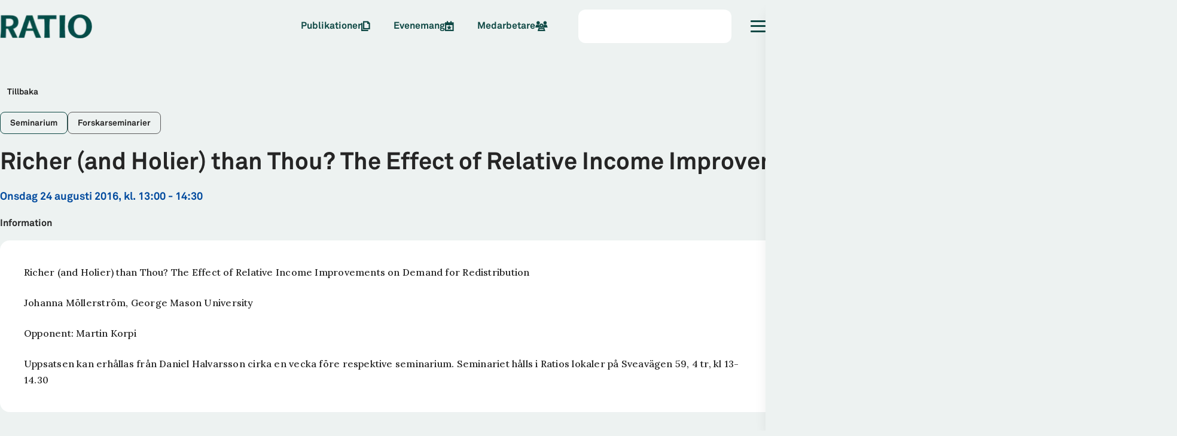

--- FILE ---
content_type: text/html; charset=utf-8
request_url: https://ratio.se/kalendarium/richer-and-holier-than-thou-the-effect-of-relative-income-improvements-on-demand-for-redistribution
body_size: 15434
content:
<!DOCTYPE html><html class="akkurat_15220ccc-module__dcvPtG__variable lora_a64116e7-module__mANWlG__variable" lang="sv"><head><meta charSet="utf-8"/><meta name="viewport" content="width=device-width, initial-scale=1, viewport-fit=cover"/><link rel="preload" as="image" imageSrcSet="/_next/image?url=https%3A%2F%2Fcms.ratio.se%2Fapp%2Fuploads%2F2021%2F09%2Fdark.png&amp;w=16&amp;q=75 16w, /_next/image?url=https%3A%2F%2Fcms.ratio.se%2Fapp%2Fuploads%2F2021%2F09%2Fdark.png&amp;w=32&amp;q=75 32w, /_next/image?url=https%3A%2F%2Fcms.ratio.se%2Fapp%2Fuploads%2F2021%2F09%2Fdark.png&amp;w=48&amp;q=75 48w, /_next/image?url=https%3A%2F%2Fcms.ratio.se%2Fapp%2Fuploads%2F2021%2F09%2Fdark.png&amp;w=64&amp;q=75 64w, /_next/image?url=https%3A%2F%2Fcms.ratio.se%2Fapp%2Fuploads%2F2021%2F09%2Fdark.png&amp;w=96&amp;q=75 96w, /_next/image?url=https%3A%2F%2Fcms.ratio.se%2Fapp%2Fuploads%2F2021%2F09%2Fdark.png&amp;w=115&amp;q=75 115w, /_next/image?url=https%3A%2F%2Fcms.ratio.se%2Fapp%2Fuploads%2F2021%2F09%2Fdark.png&amp;w=128&amp;q=75 128w, /_next/image?url=https%3A%2F%2Fcms.ratio.se%2Fapp%2Fuploads%2F2021%2F09%2Fdark.png&amp;w=135&amp;q=75 135w, /_next/image?url=https%3A%2F%2Fcms.ratio.se%2Fapp%2Fuploads%2F2021%2F09%2Fdark.png&amp;w=150&amp;q=75 150w, /_next/image?url=https%3A%2F%2Fcms.ratio.se%2Fapp%2Fuploads%2F2021%2F09%2Fdark.png&amp;w=180&amp;q=75 180w, /_next/image?url=https%3A%2F%2Fcms.ratio.se%2Fapp%2Fuploads%2F2021%2F09%2Fdark.png&amp;w=256&amp;q=75 256w, /_next/image?url=https%3A%2F%2Fcms.ratio.se%2Fapp%2Fuploads%2F2021%2F09%2Fdark.png&amp;w=350&amp;q=75 350w, /_next/image?url=https%3A%2F%2Fcms.ratio.se%2Fapp%2Fuploads%2F2021%2F09%2Fdark.png&amp;w=384&amp;q=75 384w, /_next/image?url=https%3A%2F%2Fcms.ratio.se%2Fapp%2Fuploads%2F2021%2F09%2Fdark.png&amp;w=400&amp;q=75 400w, /_next/image?url=https%3A%2F%2Fcms.ratio.se%2Fapp%2Fuploads%2F2021%2F09%2Fdark.png&amp;w=640&amp;q=75 640w, /_next/image?url=https%3A%2F%2Fcms.ratio.se%2Fapp%2Fuploads%2F2021%2F09%2Fdark.png&amp;w=750&amp;q=75 750w, /_next/image?url=https%3A%2F%2Fcms.ratio.se%2Fapp%2Fuploads%2F2021%2F09%2Fdark.png&amp;w=790&amp;q=75 790w, /_next/image?url=https%3A%2F%2Fcms.ratio.se%2Fapp%2Fuploads%2F2021%2F09%2Fdark.png&amp;w=828&amp;q=75 828w, /_next/image?url=https%3A%2F%2Fcms.ratio.se%2Fapp%2Fuploads%2F2021%2F09%2Fdark.png&amp;w=1080&amp;q=75 1080w, /_next/image?url=https%3A%2F%2Fcms.ratio.se%2Fapp%2Fuploads%2F2021%2F09%2Fdark.png&amp;w=1200&amp;q=75 1200w, /_next/image?url=https%3A%2F%2Fcms.ratio.se%2Fapp%2Fuploads%2F2021%2F09%2Fdark.png&amp;w=1920&amp;q=75 1920w, /_next/image?url=https%3A%2F%2Fcms.ratio.se%2Fapp%2Fuploads%2F2021%2F09%2Fdark.png&amp;w=2048&amp;q=75 2048w, /_next/image?url=https%3A%2F%2Fcms.ratio.se%2Fapp%2Fuploads%2F2021%2F09%2Fdark.png&amp;w=2500&amp;q=75 2500w, /_next/image?url=https%3A%2F%2Fcms.ratio.se%2Fapp%2Fuploads%2F2021%2F09%2Fdark.png&amp;w=3200&amp;q=75 3200w, /_next/image?url=https%3A%2F%2Fcms.ratio.se%2Fapp%2Fuploads%2F2021%2F09%2Fdark.png&amp;w=3840&amp;q=75 3840w" imageSizes="(min-width: 768px) 150px, 80px"/><link rel="stylesheet" href="/_next/static/chunks/f958b1a1b52f10a8.css" data-precedence="next"/><link rel="stylesheet" href="/_next/static/chunks/9b511de6a229a284.css" data-precedence="next"/><link rel="stylesheet" href="/_next/static/chunks/f9ee45c704ee5aa9.css" data-precedence="next"/><link rel="stylesheet" href="/_next/static/chunks/c607a2fa00a1a719.css" data-precedence="next"/><link rel="stylesheet" href="/_next/static/chunks/9dec41802321c60b.css" data-precedence="next"/><link rel="stylesheet" href="/_next/static/chunks/1d652162751bc593.css" data-precedence="next"/><link rel="stylesheet" href="/_next/static/chunks/9b40443239bbe2ca.css" data-precedence="next"/><link rel="stylesheet" href="/_next/static/chunks/4c017a77125456a6.css" data-precedence="next"/><link rel="stylesheet" href="/_next/static/chunks/07216dadb9bd61c6.css" data-precedence="next"/><link rel="stylesheet" href="/_next/static/chunks/e523fe9d9cb659bf.css" data-precedence="next"/><link rel="preload" as="script" fetchPriority="low" href="/_next/static/chunks/47e140753bdf1d9a.js"/><script src="/_next/static/chunks/5d16f76dc93b9731.js" async=""></script><script src="/_next/static/chunks/aea7a9a30a096b8c.js" async=""></script><script src="/_next/static/chunks/5476504fbe1f5f80.js" async=""></script><script src="/_next/static/chunks/turbopack-d7689eab5704d448.js" async=""></script><script src="/_next/static/chunks/ff1a16fafef87110.js" async=""></script><script src="/_next/static/chunks/247eb132b7f7b574.js" async=""></script><script src="/_next/static/chunks/4fd6a93de2a67780.js" async=""></script><script src="/_next/static/chunks/3b48d9e7dd31cf5d.js" async=""></script><script src="/_next/static/chunks/6db0fcffa5e05277.js" async=""></script><script src="/_next/static/chunks/7cb99efe3e557b24.js" async=""></script><script src="/_next/static/chunks/9e63827966133cf2.js" async=""></script><script src="/_next/static/chunks/bce5bc6a989a5e40.js" async=""></script><script src="/_next/static/chunks/071d0ea99b36b20c.js" async=""></script><script src="/_next/static/chunks/0beda84dad34df10.js" async=""></script><script src="/_next/static/chunks/4f20312d1f17951f.js" async=""></script><script src="/_next/static/chunks/cd73ee0d553f63ca.js" async=""></script><script src="/_next/static/chunks/754ef5f52897588c.js" async=""></script><script src="/_next/static/chunks/7ef5a6295582cc7b.js" async=""></script><script src="/_next/static/chunks/1335907b0af22b59.js" async=""></script><script src="/_next/static/chunks/6093e86aca730c33.js" async=""></script><script src="/_next/static/chunks/a4a831e5b794d555.js" async=""></script><link rel="preload" href="https://www.googletagmanager.com/gtag/js?id=UA-57859968-1" as="script"/><meta name="next-size-adjust" content=""/><title>Richer (and Holier) than Thou? The Effect of Relative Income Improvements on Demand for Redistribution - Ratio</title><meta name="description" content="Näringslivets forskningsinstitut."/><link rel="manifest" href="/manifest.webmanifest"/><link rel="canonical" href="https://ratio.se/kalendarium/richer-and-holier-than-thou-the-effect-of-relative-income-improvements-on-demand-for-redistribution"/><link rel="alternate" hrefLang="sv" href="https://ratio.se/kalendarium/richer-and-holier-than-thou-the-effect-of-relative-income-improvements-on-demand-for-redistribution"/><meta property="og:title" content="Richer (and Holier) than Thou? The Effect of Relative Income Improvements on Demand for Redistribution - Ratio"/><meta property="og:description" content="Richer (and Holier) than Thou? The Effect of Relative Income Improvements on Demand for Redistribution Johanna Möllerström, George Mason University Opponent: Martin Korpi Uppsatsen kan erhållas från Daniel Halvarsson cirka en vecka före respektive seminarium...."/><meta property="og:url" content="https://ratio.se/kalendarium/richer-and-holier-than-thou-the-effect-of-relative-income-improvements-on-demand-for-redistribution"/><meta property="og:site_name" content="Ratio"/><meta property="og:locale" content="sv"/><meta property="og:image" content="https://cms.ratio.se/app/uploads/2021/09/dark.png"/><meta property="og:image:height" content="80"/><meta property="og:image:width" content="306"/><meta property="og:type" content="article"/><meta property="article:published_time" content="2021-09-15T15:50:24+00:00"/><meta property="article:modified_time" content="2021-09-15T15:50:24+00:00"/><meta name="twitter:card" content="summary_large_image"/><meta name="twitter:site" content="Ratio"/><meta name="twitter:title" content="Ratio"/><meta name="twitter:description" content="Näringslivets forskningsinstitut."/><meta name="twitter:image:height" content="80"/><meta name="twitter:image" content="https://cms.ratio.se/app/uploads/2021/09/dark.png"/><meta name="twitter:image:width" content="306"/><link rel="icon" href="/favicon.ico?favicon.a2eee9f5.ico" sizes="512x512" type="image/x-icon"/><!--$--><!--/$--><script src="/_next/static/chunks/a6dad97d9634a72d.js" noModule=""></script></head><body><div hidden=""><!--$--><!--/$--></div><!--$?--><template id="B:0"></template><div class="page-module__WZPOMW__loader"><div class="loader-module__aKQNda__loader loader-module__aKQNda__green"><div class="loader-module__aKQNda__dot"></div><div class="loader-module__aKQNda__dot"></div><div class="loader-module__aKQNda__dot"></div><div class="loader-module__aKQNda__dot"></div></div></div><!--/$--><footer class="footer-module__DeADUW__footer"><section><article class="footer-module__DeADUW__links"><div class="footer-module__DeADUW__imgContainer"><img alt="Ratio light logo" loading="lazy" width="135" height="35" decoding="async" data-nimg="1" class="footer-module__DeADUW__logo" style="color:transparent" srcSet="/_next/image?url=https%3A%2F%2Fcms.ratio.se%2Fapp%2Fuploads%2F2021%2F09%2Flight.png&amp;w=135&amp;q=75 1x, /_next/image?url=https%3A%2F%2Fcms.ratio.se%2Fapp%2Fuploads%2F2021%2F09%2Flight.png&amp;w=350&amp;q=75 2x" src="/_next/image?url=https%3A%2F%2Fcms.ratio.se%2Fapp%2Fuploads%2F2021%2F09%2Flight.png&amp;w=350&amp;q=75"/></div><div class="socialMedia-module__5HQNya__container"><a class="socialMedia-module__5HQNya__link" href="https://www.linkedin.com/company/ratio" target="_blank"><svg aria-hidden="true" focusable="false" data-prefix="fab" data-icon="linkedin-in" class="svg-inline--fa fa-linkedin-in" role="img" xmlns="http://www.w3.org/2000/svg" viewBox="0 0 448 512"><path fill="currentColor" d="M100.28 448H7.4V148.9h92.88zM53.79 108.1C24.09 108.1 0 83.5 0 53.8a53.79 53.79 0 0 1 107.58 0c0 29.7-24.1 54.3-53.79 54.3zM447.9 448h-92.68V302.4c0-34.7-.7-79.2-48.29-79.2-48.29 0-55.69 37.7-55.69 76.7V448h-92.78V148.9h89.08v40.8h1.3c12.4-23.5 42.69-48.3 87.88-48.3 94 0 111.28 61.9 111.28 142.3V448z"></path></svg></a><a class="socialMedia-module__5HQNya__link" href="https://www.facebook.com/ratioforskning" target="_blank"><svg aria-hidden="true" focusable="false" data-prefix="fab" data-icon="facebook-f" class="svg-inline--fa fa-facebook-f" role="img" xmlns="http://www.w3.org/2000/svg" viewBox="0 0 320 512"><path fill="currentColor" d="M80 299.3V512H196V299.3h86.5l18-97.8H196V166.9c0-51.7 20.3-71.5 72.7-71.5c16.3 0 29.4 .4 37 1.2V7.9C291.4 4 256.4 0 236.2 0C129.3 0 80 50.5 80 159.4v42.1H14v97.8H80z"></path></svg></a><a class="socialMedia-module__5HQNya__link" href="https://www.instagram.com/ratio_institute/" target="_blank"><svg aria-hidden="true" focusable="false" data-prefix="fab" data-icon="instagram" class="svg-inline--fa fa-instagram" role="img" xmlns="http://www.w3.org/2000/svg" viewBox="0 0 448 512"><path fill="currentColor" d="M224.1 141c-63.6 0-114.9 51.3-114.9 114.9s51.3 114.9 114.9 114.9S339 319.5 339 255.9 287.7 141 224.1 141zm0 189.6c-41.1 0-74.7-33.5-74.7-74.7s33.5-74.7 74.7-74.7 74.7 33.5 74.7 74.7-33.6 74.7-74.7 74.7zm146.4-194.3c0 14.9-12 26.8-26.8 26.8-14.9 0-26.8-12-26.8-26.8s12-26.8 26.8-26.8 26.8 12 26.8 26.8zm76.1 27.2c-1.7-35.9-9.9-67.7-36.2-93.9-26.2-26.2-58-34.4-93.9-36.2-37-2.1-147.9-2.1-184.9 0-35.8 1.7-67.6 9.9-93.9 36.1s-34.4 58-36.2 93.9c-2.1 37-2.1 147.9 0 184.9 1.7 35.9 9.9 67.7 36.2 93.9s58 34.4 93.9 36.2c37 2.1 147.9 2.1 184.9 0 35.9-1.7 67.7-9.9 93.9-36.2 26.2-26.2 34.4-58 36.2-93.9 2.1-37 2.1-147.8 0-184.8zM398.8 388c-7.8 19.6-22.9 34.7-42.6 42.6-29.5 11.7-99.5 9-132.1 9s-102.7 2.6-132.1-9c-19.6-7.8-34.7-22.9-42.6-42.6-11.7-29.5-9-99.5-9-132.1s-2.6-102.7 9-132.1c7.8-19.6 22.9-34.7 42.6-42.6 29.5-11.7 99.5-9 132.1-9s102.7-2.6 132.1 9c19.6 7.8 34.7 22.9 42.6 42.6 11.7 29.5 9 99.5 9 132.1s2.7 102.7-9 132.1z"></path></svg></a><a class="socialMedia-module__5HQNya__link" href="https://x.com/Ratio_Institute" target="_blank"><svg aria-hidden="true" focusable="false" data-prefix="fab" data-icon="x-twitter" class="svg-inline--fa fa-x-twitter" role="img" xmlns="http://www.w3.org/2000/svg" viewBox="0 0 512 512"><path fill="currentColor" d="M389.2 48h70.6L305.6 224.2 487 464H345L233.7 318.6 106.5 464H35.8L200.7 275.5 26.8 48H172.4L272.9 180.9 389.2 48zM364.4 421.8h39.1L151.1 88h-42L364.4 421.8z"></path></svg></a></div></article><div class="contact-module__Xgb8ZW__contact"><p class="p-module__2U94IG__paragraph contact-module__Xgb8ZW__title typography-module__O0PHbq__reset typography-module__O0PHbq__white100 typography-module__O0PHbq__Body-1"><span>Ratio är ett fristående forskningsinstitut som forskar om företagandets villkor. <!-- --> </span></p><div class="contact-module__Xgb8ZW__wrapper"><div class="contact-module__Xgb8ZW__container"><a class="contact-module__Xgb8ZW__link typography-module__O0PHbq__reset typography-module__O0PHbq__white100 typography-module__O0PHbq__Heading-6" href="tel:+46 8 441 59 00">08-441 59 00</a><a class="contact-module__Xgb8ZW__link typography-module__O0PHbq__reset typography-module__O0PHbq__white100 typography-module__O0PHbq__Heading-6" href="mailto:info@ratio.se">info@ratio.se</a><p class="typography-module__O0PHbq__reset typography-module__O0PHbq__white100 typography-module__O0PHbq__Heading-6">802002-5212</p></div><div class="contact-module__Xgb8ZW__container"><p class="typography-module__O0PHbq__reset typography-module__O0PHbq__white100 typography-module__O0PHbq__Heading-6">Sveavägen 59 4trp</p><p class="typography-module__O0PHbq__reset typography-module__O0PHbq__white100 typography-module__O0PHbq__Heading-6">11359<!-- --> <!-- -->Stockholm</p></div></div></div></section><div class="footer-module__DeADUW__border"><div class="footer-module__DeADUW__borderWrapper"><div class="policy-module__r1g-oG__policyWrapper"><button class="open-consent-button" type="button">Ändra cookies-inställningar</button></div><div class="bank-module__Svk6-q__bankWrapper"><p class="p-module__2U94IG__paragraph">Bankgiro: <!-- -->512-6578</p></div></div></div></footer><script>requestAnimationFrame(function(){$RT=performance.now()});</script><script src="/_next/static/chunks/47e140753bdf1d9a.js" id="_R_" async=""></script><div hidden id="S:0"><!--$?--><template id="B:1"></template><div class="header-module__gD0orW__header header-module__gD0orW__light"><div class="header-module__gD0orW__wrapper"><div class="logo-module__1KSttG__skeleton"></div><nav class="header-module__gD0orW__skeletonLinks"><div class="header-module__gD0orW__skeletonLink"></div><div class="header-module__gD0orW__skeletonLink"></div><div class="header-module__gD0orW__skeletonLink"></div></nav><div class="header-module__gD0orW__skeletonSearch"></div><div class="hamburger-module__7zoCIa__hamburger"><div class="hamburger-module__7zoCIa__linesWrapper"><div class="hamburger-module__7zoCIa__line"></div><div class="hamburger-module__7zoCIa__line"></div><div class="hamburger-module__7zoCIa__line"></div></div></div></div></div><!--/$--><!--$?--><template id="B:2"></template><div class="loader-module__Y7q_uq__loader"><div class="loader-module__aKQNda__loader loader-module__aKQNda__green"><div class="loader-module__aKQNda__dot"></div><div class="loader-module__aKQNda__dot"></div><div class="loader-module__aKQNda__dot"></div><div class="loader-module__aKQNda__dot"></div></div></div><!--/$--></div><script>$RB=[];$RV=function(a){$RT=performance.now();for(var b=0;b<a.length;b+=2){var c=a[b],e=a[b+1];null!==e.parentNode&&e.parentNode.removeChild(e);var f=c.parentNode;if(f){var g=c.previousSibling,h=0;do{if(c&&8===c.nodeType){var d=c.data;if("/$"===d||"/&"===d)if(0===h)break;else h--;else"$"!==d&&"$?"!==d&&"$~"!==d&&"$!"!==d&&"&"!==d||h++}d=c.nextSibling;f.removeChild(c);c=d}while(c);for(;e.firstChild;)f.insertBefore(e.firstChild,c);g.data="$";g._reactRetry&&requestAnimationFrame(g._reactRetry)}}a.length=0};
$RC=function(a,b){if(b=document.getElementById(b))(a=document.getElementById(a))?(a.previousSibling.data="$~",$RB.push(a,b),2===$RB.length&&("number"!==typeof $RT?requestAnimationFrame($RV.bind(null,$RB)):(a=performance.now(),setTimeout($RV.bind(null,$RB),2300>a&&2E3<a?2300-a:$RT+300-a)))):b.parentNode.removeChild(b)};$RC("B:0","S:0")</script><div hidden id="S:1"><div class="header-module__gD0orW__header header-module__gD0orW__light"><div class="header-module__gD0orW__wrapper"><a class="header-module__gD0orW__logoLink" href="/"><!--$?--><template id="B:3"></template><div class="logo-module__1KSttG__skeleton"></div><!--/$--></a><nav class="header-module__gD0orW__links"><a class="navLink-module__bfJu5a__dark navLink-module__bfJu5a__navLink typography-module__O0PHbq__reset typography-module__O0PHbq__green80 typography-module__O0PHbq__Utility-2" href="/publikationer">Publikationer<i class="fa-sharp fa-regular fa-files" aria-hidden="true"></i></a><a class="navLink-module__bfJu5a__dark navLink-module__bfJu5a__navLink typography-module__O0PHbq__reset typography-module__O0PHbq__green80 typography-module__O0PHbq__Utility-2" href="/evenemang">Evenemang<i class="fa-sharp fa-regular fa-calendar-star" aria-hidden="true"></i></a><a class="navLink-module__bfJu5a__dark navLink-module__bfJu5a__navLink typography-module__O0PHbq__reset typography-module__O0PHbq__green80 typography-module__O0PHbq__Utility-2" href="/medarbetare">Medarbetare<i class="fa-sharp fa-regular fa-users" aria-hidden="true"></i></a></nav><div class="header-module__gD0orW__search"></div><div class="header-module__gD0orW__hamburger" data-type="light"><button class="hamburger-module__7zoCIa__hamburger" type="button"><div class="hamburger-module__7zoCIa__linesWrapper"><div class="hamburger-module__7zoCIa__line"></div><div class="hamburger-module__7zoCIa__line"></div><div class="hamburger-module__7zoCIa__line"></div></div></button></div></div></div><div class="sidemenu-module__UdkJrW__sidemenu"><div class="sidemenu-module__UdkJrW__content"><div class="sidemenu-module__UdkJrW__highlightsContainer"><p class="p-module__2U94IG__paragraph typography-module__O0PHbq__reset typography-module__O0PHbq__white100 typography-module__O0PHbq__Utility-2">Populärt</p><div class="sidemenu-module__UdkJrW__highlights"><div class="sidemenu-module__UdkJrW__linkWrapper"><a class="button-module__RUbLPq__btn button-module__RUbLPq__small button-module__RUbLPq__greenPrimary sidemenu-module__UdkJrW__link" href="/forskare/unga-forskare">Unga forskare</a></div><div class="sidemenu-module__UdkJrW__linkWrapper"><a class="button-module__RUbLPq__btn button-module__RUbLPq__small button-module__RUbLPq__greenPrimary sidemenu-module__UdkJrW__link" href="/nyhetsarkiv">Nyhetsarkiv</a></div><div class="sidemenu-module__UdkJrW__linkWrapper sidemenu-module__UdkJrW__mainLink"><a class="button-module__RUbLPq__btn button-module__RUbLPq__small button-module__RUbLPq__greenPrimary sidemenu-module__UdkJrW__link" href="/publikationer">Publikationer</a></div><div class="sidemenu-module__UdkJrW__linkWrapper sidemenu-module__UdkJrW__mainLink"><a class="button-module__RUbLPq__btn button-module__RUbLPq__small button-module__RUbLPq__greenPrimary sidemenu-module__UdkJrW__link" href="/evenemang">Evenemang</a></div><div class="sidemenu-module__UdkJrW__linkWrapper sidemenu-module__UdkJrW__mainLink"><a class="button-module__RUbLPq__btn button-module__RUbLPq__small button-module__RUbLPq__greenPrimary sidemenu-module__UdkJrW__link" href="/medarbetare">Medarbetare</a></div></div></div><div><a class="sidemenu-module__UdkJrW__frontpageLink typography-module__O0PHbq__reset typography-module__O0PHbq__white100 typography-module__O0PHbq__Utility-1" href="/"><span>Start</span><svg color="var(--green-40)" aria-hidden="true" focusable="false" data-prefix="fasr" data-icon="arrow-right" class="svg-inline--fa fa-arrow-right" role="img" xmlns="http://www.w3.org/2000/svg" viewBox="0 0 448 512"><path fill="currentColor" d="M429.8 273l17-17-17-17L276.2 85.4l-17-17-33.9 33.9 17 17L354.9 232 24 232 0 232l0 48 24 0 330.9 0L242.2 392.6l-17 17 33.9 33.9 17-17L429.8 273z"></path></svg></a></div><div class="accordion-module__3Ehh5W__accordion"><button class="accordion-module__3Ehh5W__btn" type="button"><p class="p-module__2U94IG__paragraph typography-module__O0PHbq__reset typography-module__O0PHbq__green40 typography-module__O0PHbq__Utility-1">Forskning</p><div><div class="accordion-module__3Ehh5W__line accordion-module__3Ehh5W__line1"></div><div class="accordion-module__3Ehh5W__line accordion-module__3Ehh5W__line2"></div></div></button><nav class="accordion-module__3Ehh5W__nav"><div><a class="accordion-module__3Ehh5W__link typography-module__O0PHbq__reset typography-module__O0PHbq__white100 typography-module__O0PHbq__Utility-2" href="/publikationer">Publikationer</a></div><div><a class="accordion-module__3Ehh5W__link typography-module__O0PHbq__reset typography-module__O0PHbq__white100 typography-module__O0PHbq__Utility-2" href="/forskning-i-korthet">Forskning i korthet</a></div><div><a class="accordion-module__3Ehh5W__link typography-module__O0PHbq__reset typography-module__O0PHbq__white100 typography-module__O0PHbq__Utility-2" href="/om-oss/rapportserie">Rapportserie arbetsmarknad</a></div></nav></div><div class="accordion-module__3Ehh5W__accordion"><button class="accordion-module__3Ehh5W__btn" type="button"><p class="p-module__2U94IG__paragraph typography-module__O0PHbq__reset typography-module__O0PHbq__green40 typography-module__O0PHbq__Utility-1">Forskningsområden</p><div><div class="accordion-module__3Ehh5W__line accordion-module__3Ehh5W__line1"></div><div class="accordion-module__3Ehh5W__line accordion-module__3Ehh5W__line2"></div></div></button><nav class="accordion-module__3Ehh5W__nav"><div><a class="accordion-module__3Ehh5W__link typography-module__O0PHbq__reset typography-module__O0PHbq__white100 typography-module__O0PHbq__Utility-2" href="/forskningsomrade/arbetsmarknad">Arbetsmarknad</a></div><div><a class="accordion-module__3Ehh5W__link typography-module__O0PHbq__reset typography-module__O0PHbq__white100 typography-module__O0PHbq__Utility-2" href="/forskningsomrade/klimat-och-miljo">Klimat och miljö</a></div><div><a class="accordion-module__3Ehh5W__link typography-module__O0PHbq__reset typography-module__O0PHbq__white100 typography-module__O0PHbq__Utility-2" href="/forskningsomrade/konkurrenskraft">Konkurrenskraft</a></div><div><a class="accordion-module__3Ehh5W__link typography-module__O0PHbq__reset typography-module__O0PHbq__white100 typography-module__O0PHbq__Utility-2" href="/projekt">Projekt</a></div></nav></div><div class="accordion-module__3Ehh5W__accordion"><button class="accordion-module__3Ehh5W__btn" type="button"><p class="p-module__2U94IG__paragraph typography-module__O0PHbq__reset typography-module__O0PHbq__green40 typography-module__O0PHbq__Utility-1">Möt våra forskare</p><div><div class="accordion-module__3Ehh5W__line accordion-module__3Ehh5W__line1"></div><div class="accordion-module__3Ehh5W__line accordion-module__3Ehh5W__line2"></div></div></button><nav class="accordion-module__3Ehh5W__nav"><div><a class="accordion-module__3Ehh5W__link typography-module__O0PHbq__reset typography-module__O0PHbq__white100 typography-module__O0PHbq__Utility-2" href="/evenemang">Evenemang</a></div><div><a class="accordion-module__3Ehh5W__link typography-module__O0PHbq__reset typography-module__O0PHbq__white100 typography-module__O0PHbq__Utility-2" href="/forskare/ratiotv">RatioTV</a></div><div><a class="accordion-module__3Ehh5W__link typography-module__O0PHbq__reset typography-module__O0PHbq__white100 typography-module__O0PHbq__Utility-2" href="/forskare/ratio-dialogue">Ratio dialogue</a></div></nav></div><div class="accordion-module__3Ehh5W__accordion"><button class="accordion-module__3Ehh5W__btn" type="button"><p class="p-module__2U94IG__paragraph typography-module__O0PHbq__reset typography-module__O0PHbq__green40 typography-module__O0PHbq__Utility-1">Om Ratio</p><div><div class="accordion-module__3Ehh5W__line accordion-module__3Ehh5W__line1"></div><div class="accordion-module__3Ehh5W__line accordion-module__3Ehh5W__line2"></div></div></button><nav class="accordion-module__3Ehh5W__nav"><div><a class="accordion-module__3Ehh5W__link typography-module__O0PHbq__reset typography-module__O0PHbq__white100 typography-module__O0PHbq__Utility-2" href="/om-oss/ratios-uppdrag">Detta är Ratio</a></div><div><a class="accordion-module__3Ehh5W__link typography-module__O0PHbq__reset typography-module__O0PHbq__white100 typography-module__O0PHbq__Utility-2" href="/om-oss/vd-berattar">VD berättar</a></div><div><a class="accordion-module__3Ehh5W__link typography-module__O0PHbq__reset typography-module__O0PHbq__white100 typography-module__O0PHbq__Utility-2" href="/om-oss/styrelse">Styrelse</a></div><div><a class="accordion-module__3Ehh5W__link typography-module__O0PHbq__reset typography-module__O0PHbq__white100 typography-module__O0PHbq__Utility-2" href="/om-oss/ledning">Ledning</a></div><div><a class="accordion-module__3Ehh5W__link typography-module__O0PHbq__reset typography-module__O0PHbq__white100 typography-module__O0PHbq__Utility-2" href="/om-oss/verksamhetsberattelse">Verksamhetsberättelse</a></div><div><a class="accordion-module__3Ehh5W__link typography-module__O0PHbq__reset typography-module__O0PHbq__white100 typography-module__O0PHbq__Utility-2" href="/medarbetare">Medarbetare</a></div><div><a class="accordion-module__3Ehh5W__link typography-module__O0PHbq__reset typography-module__O0PHbq__white100 typography-module__O0PHbq__Utility-2" href="/forskare/forska-hos-oss">Forska hos oss</a></div><div><a class="accordion-module__3Ehh5W__link typography-module__O0PHbq__reset typography-module__O0PHbq__white100 typography-module__O0PHbq__Utility-2" href="/kontakta-oss">Kontakta oss</a></div></nav></div><div class="accordion-module__3Ehh5W__accordion"><button class="accordion-module__3Ehh5W__btn" type="button"><p class="p-module__2U94IG__paragraph typography-module__O0PHbq__reset typography-module__O0PHbq__green40 typography-module__O0PHbq__Utility-1">Unga forskare</p><div><div class="accordion-module__3Ehh5W__line accordion-module__3Ehh5W__line1"></div><div class="accordion-module__3Ehh5W__line accordion-module__3Ehh5W__line2"></div></div></button><nav class="accordion-module__3Ehh5W__nav"><div><a class="accordion-module__3Ehh5W__link typography-module__O0PHbq__reset typography-module__O0PHbq__white100 typography-module__O0PHbq__Utility-2" href="/forskare/unga-forskare">Om programmet</a></div><div><a class="accordion-module__3Ehh5W__link typography-module__O0PHbq__reset typography-module__O0PHbq__white100 typography-module__O0PHbq__Utility-2" href="/forskare/unga-forskare/stipendium-studier-usa">Stipendium för unga forskare</a></div><div><a class="accordion-module__3Ehh5W__link typography-module__O0PHbq__reset typography-module__O0PHbq__white100 typography-module__O0PHbq__Utility-2" href="/forskare/unga-forskare/gor-praktik-pa-ratio">Praktik</a></div><div><a class="accordion-module__3Ehh5W__link typography-module__O0PHbq__reset typography-module__O0PHbq__white100 typography-module__O0PHbq__Utility-2" href="/forskare/unga-forskare/sommarjobb-pa-ratio">Sommarassistent på Ratio</a></div></nav></div><div class="accordion-module__3Ehh5W__accordion"><button class="accordion-module__3Ehh5W__btn" type="button"><p class="p-module__2U94IG__paragraph typography-module__O0PHbq__reset typography-module__O0PHbq__green40 typography-module__O0PHbq__Utility-1">Samarbeten</p><div><div class="accordion-module__3Ehh5W__line accordion-module__3Ehh5W__line1"></div><div class="accordion-module__3Ehh5W__line accordion-module__3Ehh5W__line2"></div></div></button><nav class="accordion-module__3Ehh5W__nav"><div><a class="accordion-module__3Ehh5W__link typography-module__O0PHbq__reset typography-module__O0PHbq__white100 typography-module__O0PHbq__Utility-2" href="/eli-f-heckscher-forelasning">Eli F. Heckscher-föreläsning</a></div><div><a class="accordion-module__3Ehh5W__link typography-module__O0PHbq__reset typography-module__O0PHbq__white100 typography-module__O0PHbq__Utility-2" href="https://www.ai-econlab.com" target="_blank">AI-Econ Lab</a></div><div><a class="accordion-module__3Ehh5W__link typography-module__O0PHbq__reset typography-module__O0PHbq__white100 typography-module__O0PHbq__Utility-2" href="/om-oss/bli-medlem">Bli medlem</a></div></nav></div><div class="accordion-module__3Ehh5W__accordion"><button class="accordion-module__3Ehh5W__btn" type="button"><p class="p-module__2U94IG__paragraph typography-module__O0PHbq__reset typography-module__O0PHbq__green40 typography-module__O0PHbq__Utility-1">Press, FAQ &amp; annat</p><div><div class="accordion-module__3Ehh5W__line accordion-module__3Ehh5W__line1"></div><div class="accordion-module__3Ehh5W__line accordion-module__3Ehh5W__line2"></div></div></button><nav class="accordion-module__3Ehh5W__nav"><div><a class="accordion-module__3Ehh5W__link typography-module__O0PHbq__reset typography-module__O0PHbq__white100 typography-module__O0PHbq__Utility-2" href="/om-oss/press-media">Press &amp; media</a></div><div><a class="accordion-module__3Ehh5W__link typography-module__O0PHbq__reset typography-module__O0PHbq__white100 typography-module__O0PHbq__Utility-2" href="/om-oss/nyhetsbrev">Nyhetsbrev</a></div><div><a class="accordion-module__3Ehh5W__link typography-module__O0PHbq__reset typography-module__O0PHbq__white100 typography-module__O0PHbq__Utility-2" href="/nyhetsarkiv">Nyhetsarkiv</a></div><div><a class="accordion-module__3Ehh5W__link typography-module__O0PHbq__reset typography-module__O0PHbq__white100 typography-module__O0PHbq__Utility-2" href="/om-oss/vanliga-fragor">Vanliga frågor</a></div><div><a class="accordion-module__3Ehh5W__link typography-module__O0PHbq__reset typography-module__O0PHbq__white100 typography-module__O0PHbq__Utility-2" href="/om-oss/integritetspolicy">Integritetspolicy</a></div></nav></div></div><!--$?--><template id="B:4"></template><!--/$--></div></div><script>$RC("B:1","S:1")</script><div hidden id="S:2"><div class="page-module__CtPyYq__wrapper"><button class="backLink-module__fjilLG__backLink typography-module__O0PHbq__reset typography-module__O0PHbq__black70 typography-module__O0PHbq__Utility-3" type="button"><span class="backLink-module__fjilLG__arrow"><svg aria-hidden="true" focusable="false" data-prefix="fasr" data-icon="arrow-left" class="svg-inline--fa fa-arrow-left" role="img" xmlns="http://www.w3.org/2000/svg" viewBox="0 0 448 512"><path fill="currentColor" d="M18.2 273l-17-17 17-17L171.8 85.4l17-17 33.9 33.9-17 17L93.1 232 424 232l24 0 0 48-24 0L93.1 280 205.8 392.6l17 17-33.9 33.9-17-17L18.2 273z"></path></svg></span>Tillbaka</button><main class="page-module__CtPyYq__event page-module__CtPyYq__noRsvp"><div class="page-module__CtPyYq__badges"><span class="badge-module__9Zodsq__badge badge-module__9Zodsq__primary typography-module__O0PHbq__reset typography-module__O0PHbq__black70 typography-module__O0PHbq__Utility-3">Seminarium</span><span class="badge-module__9Zodsq__badge badge-module__9Zodsq__secondary typography-module__O0PHbq__reset typography-module__O0PHbq__black70 typography-module__O0PHbq__Utility-3">Forskarseminarier</span></div><h1 class="page-module__CtPyYq__title typography-module__O0PHbq__reset typography-module__O0PHbq__black70 typography-module__O0PHbq__Heading-2">Richer (and Holier) than Thou? The Effect of Relative Income Improvements on Demand for Redistribution</h1><time dateTime="2016-08-24T13:00:00Z" class="page-module__CtPyYq__time typography-module__O0PHbq__reset typography-module__O0PHbq__blue200 typography-module__O0PHbq__Utility-1">onsdag 24 augusti 2016, kl. 13:00 - 14:30</time><section class="page-module__CtPyYq__information"><h2 class="typography-module__O0PHbq__reset typography-module__O0PHbq__black70 typography-module__O0PHbq__Utility-2">Information</h2><div class="page-module__CtPyYq__content"><p class="p-module__2U94IG__paragraph sc-module___wXj2G__paragraph typography-module__O0PHbq__reset typography-module__O0PHbq__black70 typography-module__O0PHbq__Body-2"><em>Richer (and Holier) than Thou? The Effect of Relative Income Improvements on Demand for Redistribution</em></p><p class="p-module__2U94IG__paragraph sc-module___wXj2G__paragraph typography-module__O0PHbq__reset typography-module__O0PHbq__black70 typography-module__O0PHbq__Body-2">Johanna Möllerström, George Mason University</p><p class="p-module__2U94IG__paragraph sc-module___wXj2G__paragraph typography-module__O0PHbq__reset typography-module__O0PHbq__black70 typography-module__O0PHbq__Body-2">Opponent: Martin Korpi</p><p class="p-module__2U94IG__paragraph sc-module___wXj2G__paragraph typography-module__O0PHbq__reset typography-module__O0PHbq__black70 typography-module__O0PHbq__Body-2">Uppsatsen kan erhållas från Daniel Halvarsson cirka en vecka före respektive seminarium. Seminariet hålls i Ratios lokaler på Sveavägen 59, 4 tr, kl 13-14.30</p></div></section><div class="page-module__CtPyYq__side"><section class="page-module__CtPyYq__details"><h2 class="typography-module__O0PHbq__reset typography-module__O0PHbq__black70 typography-module__O0PHbq__Utility-2">Detaljer</h2><dl class="page-module__CtPyYq__list"><div><dt class="typography-module__O0PHbq__reset typography-module__O0PHbq__grey80 typography-module__O0PHbq__Label">Tid</dt><dd class="typography-module__O0PHbq__reset typography-module__O0PHbq__blue200 typography-module__O0PHbq__Utility-2"><time class="page-module__CtPyYq__date" dateTime="2016-08-24T13:00:00Z">onsdag 24 augusti 2016, kl. 13:00 - 14:30</time></dd></div></dl></section></div></main><hr class="page-module__CtPyYq__hr"/><aside class="page-module__CtPyYq__upcomingEvents"><h3 class="typography-module__O0PHbq__reset typography-module__O0PHbq__black70 typography-module__O0PHbq__Heading-4">Kommande evenemang</h3><div><article class="listItem-module__qv2Apq__event"><a class="listItem-module__qv2Apq__link" href="/kalendarium/idehistorisk-afton-frihet-eller-socialism"><img alt="" loading="lazy" width="1920" height="1005" decoding="async" data-nimg="1" style="color:transparent" srcSet="/_next/image?url=https%3A%2F%2Fcms.ratio.se%2Fapp%2Fuploads%2F2025%2F12%2Fgosta-bagge-afton-1-768x402.png&amp;w=1920&amp;q=75 1x, /_next/image?url=https%3A%2F%2Fcms.ratio.se%2Fapp%2Fuploads%2F2025%2F12%2Fgosta-bagge-afton-1-768x402.png&amp;w=3840&amp;q=75 2x" src="/_next/image?url=https%3A%2F%2Fcms.ratio.se%2Fapp%2Fuploads%2F2025%2F12%2Fgosta-bagge-afton-1-768x402.png&amp;w=3840&amp;q=75"/><span class="typography-module__O0PHbq__reset typography-module__O0PHbq__red70 typography-module__O0PHbq__Body-2">Kvällsevenemang</span><h4 class="typography-module__O0PHbq__reset typography-module__O0PHbq__black70 typography-module__O0PHbq__Heading-5">Idéhistorisk afton: Frihet eller socialism?</h4></a><footer class="listItem-module__qv2Apq__footer"><div class="dateBadge-module__GyNJjW__dateBadge"><span class="typography-module__O0PHbq__reset typography-module__O0PHbq__purple100 typography-module__O0PHbq__Body-2">tis 20 januari 2026, 17:30</span></div><a href="https://ratio.ungapped.io/Surveys/5ea36b13-6c32-4298-9caa-a0de26c5427b" target="_blank" class="button-module__RUbLPq__btn button-module__RUbLPq__icon button-module__RUbLPq__default button-module__RUbLPq__purple button-module__RUbLPq__purple"><span>Anmälan</span><svg height="16" width="20" aria-hidden="true" focusable="false" data-prefix="far" data-icon="link" class="svg-inline--fa fa-link" role="img" xmlns="http://www.w3.org/2000/svg" viewBox="0 0 640 512"><path fill="currentColor" d="M580.3 267.2c56.2-56.2 56.2-147.3 0-203.5C526.8 10.2 440.9 7.3 383.9 57.2l-6.1 5.4c-10 8.7-11 23.9-2.3 33.9s23.9 11 33.9 2.3l6.1-5.4c38-33.2 95.2-31.3 130.9 4.4c37.4 37.4 37.4 98.1 0 135.6L433.1 346.6c-37.4 37.4-98.2 37.4-135.6 0c-35.7-35.7-37.6-92.9-4.4-130.9l4.7-5.4c8.7-10 7.7-25.1-2.3-33.9s-25.1-7.7-33.9 2.3l-4.7 5.4c-49.8 57-46.9 142.9 6.6 196.4c56.2 56.2 147.3 56.2 203.5 0L580.3 267.2zM59.7 244.8C3.5 301 3.5 392.1 59.7 448.2c53.6 53.6 139.5 56.4 196.5 6.5l6.1-5.4c10-8.7 11-23.9 2.3-33.9s-23.9-11-33.9-2.3l-6.1 5.4c-38 33.2-95.2 31.3-130.9-4.4c-37.4-37.4-37.4-98.1 0-135.6L207 165.4c37.4-37.4 98.1-37.4 135.6 0c35.7 35.7 37.6 92.9 4.4 130.9l-5.4 6.1c-8.7 10-7.7 25.1 2.3 33.9s25.1 7.7 33.9-2.3l5.4-6.1c49.9-57 47-142.9-6.5-196.5c-56.2-56.2-147.3-56.2-203.5 0L59.7 244.8z"></path></svg></a></footer></article><article class="listItem-module__qv2Apq__event"><a class="listItem-module__qv2Apq__link" href="/kalendarium/rapportlansering-vem-ville-jobba-hemifran"><span class="typography-module__O0PHbq__reset typography-module__O0PHbq__red70 typography-module__O0PHbq__Body-2">Öppna seminarier</span><h4 class="typography-module__O0PHbq__reset typography-module__O0PHbq__black70 typography-module__O0PHbq__Heading-5">Rapportlansering: Vem ville jobba hemifrån?</h4></a><footer class="listItem-module__qv2Apq__footer"><div class="dateBadge-module__GyNJjW__dateBadge"><span class="typography-module__O0PHbq__reset typography-module__O0PHbq__purple100 typography-module__O0PHbq__Body-2">mån 26 januari 2026, 11:30</span></div><a href="https://ratio.ungapped.io/Surveys/81038574-cbe7-4b98-9c16-b095f2252be6" target="_blank" class="button-module__RUbLPq__btn button-module__RUbLPq__icon button-module__RUbLPq__default button-module__RUbLPq__purple button-module__RUbLPq__purple"><span>Anmälan</span><svg height="16" width="20" aria-hidden="true" focusable="false" data-prefix="far" data-icon="link" class="svg-inline--fa fa-link" role="img" xmlns="http://www.w3.org/2000/svg" viewBox="0 0 640 512"><path fill="currentColor" d="M580.3 267.2c56.2-56.2 56.2-147.3 0-203.5C526.8 10.2 440.9 7.3 383.9 57.2l-6.1 5.4c-10 8.7-11 23.9-2.3 33.9s23.9 11 33.9 2.3l6.1-5.4c38-33.2 95.2-31.3 130.9 4.4c37.4 37.4 37.4 98.1 0 135.6L433.1 346.6c-37.4 37.4-98.2 37.4-135.6 0c-35.7-35.7-37.6-92.9-4.4-130.9l4.7-5.4c8.7-10 7.7-25.1-2.3-33.9s-25.1-7.7-33.9 2.3l-4.7 5.4c-49.8 57-46.9 142.9 6.6 196.4c56.2 56.2 147.3 56.2 203.5 0L580.3 267.2zM59.7 244.8C3.5 301 3.5 392.1 59.7 448.2c53.6 53.6 139.5 56.4 196.5 6.5l6.1-5.4c10-8.7 11-23.9 2.3-33.9s-23.9-11-33.9-2.3l-6.1 5.4c-38 33.2-95.2 31.3-130.9-4.4c-37.4-37.4-37.4-98.1 0-135.6L207 165.4c37.4-37.4 98.1-37.4 135.6 0c35.7 35.7 37.6 92.9 4.4 130.9l-5.4 6.1c-8.7 10-7.7 25.1 2.3 33.9s25.1 7.7 33.9-2.3l5.4-6.1c49.9-57 47-142.9-6.5-196.5c-56.2-56.2-147.3-56.2-203.5 0L59.7 244.8z"></path></svg></a></footer></article></div></aside></div><!--$--><!--/$--></div><script>$RC("B:2","S:2")</script><div hidden id="S:3"><img alt="" width="306" height="80" decoding="async" data-nimg="1" class="logo-module__f0iura__logo logo logoDark" style="color:transparent" sizes="(min-width: 768px) 150px, 80px" srcSet="/_next/image?url=https%3A%2F%2Fcms.ratio.se%2Fapp%2Fuploads%2F2021%2F09%2Fdark.png&amp;w=16&amp;q=75 16w, /_next/image?url=https%3A%2F%2Fcms.ratio.se%2Fapp%2Fuploads%2F2021%2F09%2Fdark.png&amp;w=32&amp;q=75 32w, /_next/image?url=https%3A%2F%2Fcms.ratio.se%2Fapp%2Fuploads%2F2021%2F09%2Fdark.png&amp;w=48&amp;q=75 48w, /_next/image?url=https%3A%2F%2Fcms.ratio.se%2Fapp%2Fuploads%2F2021%2F09%2Fdark.png&amp;w=64&amp;q=75 64w, /_next/image?url=https%3A%2F%2Fcms.ratio.se%2Fapp%2Fuploads%2F2021%2F09%2Fdark.png&amp;w=96&amp;q=75 96w, /_next/image?url=https%3A%2F%2Fcms.ratio.se%2Fapp%2Fuploads%2F2021%2F09%2Fdark.png&amp;w=115&amp;q=75 115w, /_next/image?url=https%3A%2F%2Fcms.ratio.se%2Fapp%2Fuploads%2F2021%2F09%2Fdark.png&amp;w=128&amp;q=75 128w, /_next/image?url=https%3A%2F%2Fcms.ratio.se%2Fapp%2Fuploads%2F2021%2F09%2Fdark.png&amp;w=135&amp;q=75 135w, /_next/image?url=https%3A%2F%2Fcms.ratio.se%2Fapp%2Fuploads%2F2021%2F09%2Fdark.png&amp;w=150&amp;q=75 150w, /_next/image?url=https%3A%2F%2Fcms.ratio.se%2Fapp%2Fuploads%2F2021%2F09%2Fdark.png&amp;w=180&amp;q=75 180w, /_next/image?url=https%3A%2F%2Fcms.ratio.se%2Fapp%2Fuploads%2F2021%2F09%2Fdark.png&amp;w=256&amp;q=75 256w, /_next/image?url=https%3A%2F%2Fcms.ratio.se%2Fapp%2Fuploads%2F2021%2F09%2Fdark.png&amp;w=350&amp;q=75 350w, /_next/image?url=https%3A%2F%2Fcms.ratio.se%2Fapp%2Fuploads%2F2021%2F09%2Fdark.png&amp;w=384&amp;q=75 384w, /_next/image?url=https%3A%2F%2Fcms.ratio.se%2Fapp%2Fuploads%2F2021%2F09%2Fdark.png&amp;w=400&amp;q=75 400w, /_next/image?url=https%3A%2F%2Fcms.ratio.se%2Fapp%2Fuploads%2F2021%2F09%2Fdark.png&amp;w=640&amp;q=75 640w, /_next/image?url=https%3A%2F%2Fcms.ratio.se%2Fapp%2Fuploads%2F2021%2F09%2Fdark.png&amp;w=750&amp;q=75 750w, /_next/image?url=https%3A%2F%2Fcms.ratio.se%2Fapp%2Fuploads%2F2021%2F09%2Fdark.png&amp;w=790&amp;q=75 790w, /_next/image?url=https%3A%2F%2Fcms.ratio.se%2Fapp%2Fuploads%2F2021%2F09%2Fdark.png&amp;w=828&amp;q=75 828w, /_next/image?url=https%3A%2F%2Fcms.ratio.se%2Fapp%2Fuploads%2F2021%2F09%2Fdark.png&amp;w=1080&amp;q=75 1080w, /_next/image?url=https%3A%2F%2Fcms.ratio.se%2Fapp%2Fuploads%2F2021%2F09%2Fdark.png&amp;w=1200&amp;q=75 1200w, /_next/image?url=https%3A%2F%2Fcms.ratio.se%2Fapp%2Fuploads%2F2021%2F09%2Fdark.png&amp;w=1920&amp;q=75 1920w, /_next/image?url=https%3A%2F%2Fcms.ratio.se%2Fapp%2Fuploads%2F2021%2F09%2Fdark.png&amp;w=2048&amp;q=75 2048w, /_next/image?url=https%3A%2F%2Fcms.ratio.se%2Fapp%2Fuploads%2F2021%2F09%2Fdark.png&amp;w=2500&amp;q=75 2500w, /_next/image?url=https%3A%2F%2Fcms.ratio.se%2Fapp%2Fuploads%2F2021%2F09%2Fdark.png&amp;w=3200&amp;q=75 3200w, /_next/image?url=https%3A%2F%2Fcms.ratio.se%2Fapp%2Fuploads%2F2021%2F09%2Fdark.png&amp;w=3840&amp;q=75 3840w" src="/_next/image?url=https%3A%2F%2Fcms.ratio.se%2Fapp%2Fuploads%2F2021%2F09%2Fdark.png&amp;w=3840&amp;q=75"/></div><script>$RC("B:3","S:3")</script><div hidden id="S:4"><div class="header-module__gD0orW__ctas"><button class="button-module__RUbLPq__btn button-module__RUbLPq__icon button-module__RUbLPq__default button-module__RUbLPq__white button-module__RUbLPq__white close-module__LxML3a__btn" data-rac="" type="button" tabindex="0" data-react-aria-pressable="true" id="react-aria-_R_1kpf6ivb_"><span>Stäng</span><svg height="16" width="12" aria-hidden="true" focusable="false" data-prefix="fasr" data-icon="xmark" class="svg-inline--fa fa-xmark" role="img" xmlns="http://www.w3.org/2000/svg" viewBox="0 0 384 512"><path fill="currentColor" d="M345 137l17-17L328 86.1l-17 17-119 119L73 103l-17-17L22.1 120l17 17 119 119L39 375l-17 17L56 425.9l17-17 119-119L311 409l17 17L361.9 392l-17-17-119-119L345 137z"></path></svg></button><a class="link-module__hJf1RW__link" href="/en"><img alt="Engelska flaggan ikon" loading="lazy" width="24" height="24" decoding="async" data-nimg="1" style="color:transparent" srcSet="/_next/image?url=%2Fen-flag.png&amp;w=32&amp;q=75 1x, /_next/image?url=%2Fen-flag.png&amp;w=48&amp;q=75 2x" src="/_next/image?url=%2Fen-flag.png&amp;w=48&amp;q=75"/><span class="ls-module__gpAkEW__title typography-module__O0PHbq__reset typography-module__O0PHbq__white100 typography-module__O0PHbq__Utility-3">In English</span></a></div></div><script>$RC("B:4","S:4")</script><script>(self.__next_f=self.__next_f||[]).push([0])</script><script>self.__next_f.push([1,"1:\"$Sreact.fragment\"\n2:I[39756,[\"/_next/static/chunks/ff1a16fafef87110.js\",\"/_next/static/chunks/247eb132b7f7b574.js\"],\"default\"]\n3:I[8821,[\"/_next/static/chunks/4fd6a93de2a67780.js\",\"/_next/static/chunks/3b48d9e7dd31cf5d.js\"],\"default\"]\n4:I[37457,[\"/_next/static/chunks/ff1a16fafef87110.js\",\"/_next/static/chunks/247eb132b7f7b574.js\"],\"default\"]\n10:I[53348,[\"/_next/static/chunks/6db0fcffa5e05277.js\",\"/_next/static/chunks/3b48d9e7dd31cf5d.js\"],\"default\"]\n15:\"$Sreact.suspense\"\n16:I[88317,[\"/_next/static/chunks/7cb99efe3e557b24.js\",\"/_next/static/chunks/9e63827966133cf2.js\",\"/_next/static/chunks/bce5bc6a989a5e40.js\",\"/_next/static/chunks/071d0ea99b36b20c.js\",\"/_next/static/chunks/0beda84dad34df10.js\",\"/_next/static/chunks/4f20312d1f17951f.js\",\"/_next/static/chunks/cd73ee0d553f63ca.js\",\"/_next/static/chunks/754ef5f52897588c.js\",\"/_next/static/chunks/7ef5a6295582cc7b.js\"],\"HamburgerSkeleton\"]\n1a:I[97367,[\"/_next/static/chunks/ff1a16fafef87110.js\",\"/_next/static/chunks/247eb132b7f7b574.js\"],\"OutletBoundary\"]\n1c:I[97367,[\"/_next/static/chunks/ff1a16fafef87110.js\",\"/_next/static/chunks/247eb132b7f7b574.js\"],\"ViewportBoundary\"]\n1e:I[97367,[\"/_next/static/chunks/ff1a16fafef87110.js\",\"/_next/static/chunks/247eb132b7f7b574.js\"],\"MetadataBoundary\"]\n:HL[\"/_next/static/chunks/f958b1a1b52f10a8.css\",\"style\"]\n:HL[\"/_next/static/chunks/9b511de6a229a284.css\",\"style\"]\n:HL[\"/_next/static/chunks/f9ee45c704ee5aa9.css\",\"style\"]\n:HL[\"/_next/static/chunks/c607a2fa00a1a719.css\",\"style\"]\n:HL[\"/_next/static/chunks/9dec41802321c60b.css\",\"style\"]\n:HL[\"/_next/static/chunks/1d652162751bc593.css\",\"style\"]\n:HL[\"/_next/static/chunks/9b40443239bbe2ca.css\",\"style\"]\n:HL[\"/_next/static/media/8c2eb9ceedecfc8e.p.21935807.woff2\",\"font\",{\"crossOrigin\":\"\",\"type\":\"font/woff2\"}]\n:HL[\"/_next/static/media/Akkurat_Bold-s.p.63ba4843.otf\",\"font\",{\"crossOrigin\":\"\",\"type\":\"font/otf\"}]\n:HL[\"/_next/static/media/Akkurat_Bold_Italic-s.p.bcf8edbd.otf\",\"font\",{\"crossOrigin\":\"\",\"type\":\"font/otf\"}]\n:HL[\"/_next/static/media/Akkurat_Light-s.p.3bf6fedf.otf\",\"font\",{\"crossOrigin\":\"\",\"type\":\"font/otf\"}]\n:HL[\"/_next/static/media/Akkurat_Light_Italic-s.p.d7542521.otf\",\"font\",{\"crossOrigin\":\"\",\"type\":\"font/otf\"}]\n:HL[\"/_next/static/media/Akkurat_Normal-s.p.993dd62d.otf\",\"font\",{\"crossOrigin\":\"\",\"type\":\"font/otf\"}]\n:HL[\"/_next/static/media/Akkurat_Normal_Italic-s.p.f056332b.otf\",\"font\",{\"crossOrigin\":\"\",\"type\":\"font/otf\"}]\n:HL[\"/_next/static/chunks/4c017a77125456a6.css\",\"style\"]\n:HL[\"/_next/static/chunks/07216dadb9bd61c6.css\",\"style\"]\n:HL[\"/_next/static/chunks/e523fe9d9cb659bf.css\",\"style\"]\n"])</script><script>self.__next_f.push([1,"0:{\"P\":null,\"b\":\"CbhpZfzEpx3NXs3puKwNm\",\"c\":[\"\",\"kalendarium\",\"richer-and-holier-than-thou-the-effect-of-relative-income-improvements-on-demand-for-redistribution\"],\"q\":\"\",\"i\":false,\"f\":[[[\"\",{\"children\":[[\"lang\",\"sv\",\"d\"],{\"children\":[\"(regular)\",{\"children\":[\"(listings)\",{\"children\":[\"kalendarium\",{\"children\":[[\"slug\",\"richer-and-holier-than-thou-the-effect-of-relative-income-improvements-on-demand-for-redistribution\",\"d\"],{\"children\":[\"__PAGE__\",{}]}]}]}]}]},\"$undefined\",\"$undefined\",true]}],[[\"$\",\"$1\",\"c\",{\"children\":[null,[\"$\",\"$L2\",null,{\"parallelRouterKey\":\"children\",\"error\":\"$3\",\"errorStyles\":[[\"$\",\"link\",\"0\",{\"rel\":\"stylesheet\",\"href\":\"/_next/static/chunks/f958b1a1b52f10a8.css\",\"precedence\":\"next\",\"crossOrigin\":\"$undefined\",\"nonce\":\"$undefined\"}],[\"$\",\"link\",\"1\",{\"rel\":\"stylesheet\",\"href\":\"/_next/static/chunks/f9ee45c704ee5aa9.css\",\"precedence\":\"next\",\"crossOrigin\":\"$undefined\",\"nonce\":\"$undefined\"}],[\"$\",\"link\",\"2\",{\"rel\":\"stylesheet\",\"href\":\"/_next/static/chunks/c607a2fa00a1a719.css\",\"precedence\":\"next\",\"crossOrigin\":\"$undefined\",\"nonce\":\"$undefined\"}],[\"$\",\"link\",\"3\",{\"rel\":\"stylesheet\",\"href\":\"/_next/static/chunks/9dec41802321c60b.css\",\"precedence\":\"next\",\"crossOrigin\":\"$undefined\",\"nonce\":\"$undefined\"}]],\"errorScripts\":[[\"$\",\"script\",\"script-0\",{\"src\":\"/_next/static/chunks/4fd6a93de2a67780.js\",\"async\":true}],[\"$\",\"script\",\"script-1\",{\"src\":\"/_next/static/chunks/3b48d9e7dd31cf5d.js\",\"async\":true}]],\"template\":[\"$\",\"$L4\",null,{}],\"templateStyles\":\"$undefined\",\"templateScripts\":\"$undefined\",\"notFound\":[[[\"$\",\"title\",null,{\"children\":\"404: This page could not be found.\"}],[\"$\",\"div\",null,{\"style\":{\"fontFamily\":\"system-ui,\\\"Segoe UI\\\",Roboto,Helvetica,Arial,sans-serif,\\\"Apple Color Emoji\\\",\\\"Segoe UI Emoji\\\"\",\"height\":\"100vh\",\"textAlign\":\"center\",\"display\":\"flex\",\"flexDirection\":\"column\",\"alignItems\":\"center\",\"justifyContent\":\"center\"},\"children\":[\"$\",\"div\",null,{\"children\":[[\"$\",\"style\",null,{\"dangerouslySetInnerHTML\":{\"__html\":\"body{color:#000;background:#fff;margin:0}.next-error-h1{border-right:1px solid rgba(0,0,0,.3)}@media (prefers-color-scheme:dark){body{color:#fff;background:#000}.next-error-h1{border-right:1px solid rgba(255,255,255,.3)}}\"}}],[\"$\",\"h1\",null,{\"className\":\"next-error-h1\",\"style\":{\"display\":\"inline-block\",\"margin\":\"0 20px 0 0\",\"padding\":\"0 23px 0 0\",\"fontSize\":24,\"fontWeight\":500,\"verticalAlign\":\"top\",\"lineHeight\":\"49px\"},\"children\":404}],[\"$\",\"div\",null,{\"style\":{\"display\":\"inline-block\"},\"children\":[\"$\",\"h2\",null,{\"style\":{\"fontSize\":14,\"fontWeight\":400,\"lineHeight\":\"49px\",\"margin\":0},\"children\":\"This page could not be found.\"}]}]]}]}]],[]],\"forbidden\":\"$undefined\",\"unauthorized\":\"$undefined\"}]]}],{\"children\":[[\"$\",\"$1\",\"c\",{\"children\":[[[\"$\",\"link\",\"0\",{\"rel\":\"stylesheet\",\"href\":\"/_next/static/chunks/f958b1a1b52f10a8.css\",\"precedence\":\"next\",\"crossOrigin\":\"$undefined\",\"nonce\":\"$undefined\"}],[\"$\",\"link\",\"1\",{\"rel\":\"stylesheet\",\"href\":\"/_next/static/chunks/9b511de6a229a284.css\",\"precedence\":\"next\",\"crossOrigin\":\"$undefined\",\"nonce\":\"$undefined\"}],[\"$\",\"link\",\"2\",{\"rel\":\"stylesheet\",\"href\":\"/_next/static/chunks/f9ee45c704ee5aa9.css\",\"precedence\":\"next\",\"crossOrigin\":\"$undefined\",\"nonce\":\"$undefined\"}],[\"$\",\"link\",\"3\",{\"rel\":\"stylesheet\",\"href\":\"/_next/static/chunks/c607a2fa00a1a719.css\",\"precedence\":\"next\",\"crossOrigin\":\"$undefined\",\"nonce\":\"$undefined\"}],[\"$\",\"link\",\"4\",{\"rel\":\"stylesheet\",\"href\":\"/_next/static/chunks/9dec41802321c60b.css\",\"precedence\":\"next\",\"crossOrigin\":\"$undefined\",\"nonce\":\"$undefined\"}],[\"$\",\"link\",\"5\",{\"rel\":\"stylesheet\",\"href\":\"/_next/static/chunks/1d652162751bc593.css\",\"precedence\":\"next\",\"crossOrigin\":\"$undefined\",\"nonce\":\"$undefined\"}],[\"$\",\"script\",\"script-0\",{\"src\":\"/_next/static/chunks/7cb99efe3e557b24.js\",\"async\":true,\"nonce\":\"$undefined\"}],[\"$\",\"script\",\"script-1\",{\"src\":\"/_next/static/chunks/9e63827966133cf2.js\",\"async\":true,\"nonce\":\"$undefined\"}],[\"$\",\"script\",\"script-2\",{\"src\":\"/_next/static/chunks/bce5bc6a989a5e40.js\",\"async\":true,\"nonce\":\"$undefined\"}],[\"$\",\"script\",\"script-3\",{\"src\":\"/_next/static/chunks/071d0ea99b36b20c.js\",\"async\":true,\"nonce\":\"$undefined\"}],[\"$\",\"script\",\"script-4\",{\"src\":\"/_next/static/chunks/0beda84dad34df10.js\",\"async\":true,\"nonce\":\"$undefined\"}],[\"$\",\"script\",\"script-5\",{\"src\":\"/_next/static/chunks/4f20312d1f17951f.js\",\"async\":true,\"nonce\":\"$undefined\"}],[\"$\",\"script\",\"script-6\",{\"src\":\"/_next/static/chunks/cd73ee0d553f63ca.js\",\"async\":true,\"nonce\":\"$undefined\"}]],\"$L5\"]}],{\"children\":[[\"$\",\"$1\",\"c\",{\"children\":[[[\"$\",\"link\",\"0\",{\"rel\":\"stylesheet\",\"href\":\"/_next/static/chunks/9b40443239bbe2ca.css\",\"precedence\":\"next\",\"crossOrigin\":\"$undefined\",\"nonce\":\"$undefined\"}],[\"$\",\"script\",\"script-0\",{\"src\":\"/_next/static/chunks/754ef5f52897588c.js\",\"async\":true,\"nonce\":\"$undefined\"}],[\"$\",\"script\",\"script-1\",{\"src\":\"/_next/static/chunks/7ef5a6295582cc7b.js\",\"async\":true,\"nonce\":\"$undefined\"}]],\"$L6\"]}],{\"children\":[\"$L7\",{\"children\":[\"$L8\",{\"children\":[\"$L9\",{\"children\":[\"$La\",{},null,false,false]},[\"$Lb\",[\"$Lc\"],[]],false,false]},null,false,false]},null,false,false]},null,false,false]},[\"$Ld\",[\"$Le\"],[]],false,false]},null,false,false],\"$Lf\",false]],\"m\":\"$undefined\",\"G\":[\"$10\",[\"$L11\",\"$L12\",\"$L13\",\"$L14\"]],\"S\":false}\n"])</script><script>self.__next_f.push([1,"6:[[\"$\",\"$15\",null,{\"fallback\":[\"$\",\"div\",null,{\"className\":\"header-module__gD0orW__header header-module__gD0orW__light\",\"children\":[\"$\",\"div\",null,{\"className\":\"header-module__gD0orW__wrapper\",\"children\":[[\"$\",\"div\",null,{\"className\":\"logo-module__1KSttG__skeleton\"}],[\"$\",\"nav\",null,{\"className\":\"header-module__gD0orW__skeletonLinks\",\"children\":[[\"$\",\"div\",null,{\"className\":\"header-module__gD0orW__skeletonLink\"}],[\"$\",\"div\",null,{\"className\":\"header-module__gD0orW__skeletonLink\"}],[\"$\",\"div\",null,{\"className\":\"header-module__gD0orW__skeletonLink\"}]]}],[\"$\",\"div\",null,{\"className\":\"header-module__gD0orW__skeletonSearch\"}],[\"$\",\"$L16\",null,{}]]}]}],\"children\":\"$L17\"}],[\"$\",\"$L2\",null,{\"parallelRouterKey\":\"children\",\"error\":\"$undefined\",\"errorStyles\":\"$undefined\",\"errorScripts\":\"$undefined\",\"template\":[\"$\",\"$L4\",null,{}],\"templateStyles\":\"$undefined\",\"templateScripts\":\"$undefined\",\"notFound\":[\"$L18\",[]],\"forbidden\":\"$undefined\",\"unauthorized\":\"$undefined\"}]]\n7:[\"$\",\"$1\",\"c\",{\"children\":[null,[\"$\",\"$L2\",null,{\"parallelRouterKey\":\"children\",\"error\":\"$undefined\",\"errorStyles\":\"$undefined\",\"errorScripts\":\"$undefined\",\"template\":[\"$\",\"$L4\",null,{}],\"templateStyles\":\"$undefined\",\"templateScripts\":\"$undefined\",\"notFound\":\"$undefined\",\"forbidden\":\"$undefined\",\"unauthorized\":\"$undefined\"}]]}]\n8:[\"$\",\"$1\",\"c\",{\"children\":[null,[\"$\",\"$L2\",null,{\"parallelRouterKey\":\"children\",\"error\":\"$undefined\",\"errorStyles\":\"$undefined\",\"errorScripts\":\"$undefined\",\"template\":[\"$\",\"$L4\",null,{}],\"templateStyles\":\"$undefined\",\"templateScripts\":\"$undefined\",\"notFound\":\"$undefined\",\"forbidden\":\"$undefined\",\"unauthorized\":\"$undefined\"}]]}]\n9:[\"$\",\"$1\",\"c\",{\"children\":[null,[\"$\",\"$L2\",null,{\"parallelRouterKey\":\"children\",\"error\":\"$undefined\",\"errorStyles\":\"$undefined\",\"errorScripts\":\"$undefined\",\"template\":[\"$\",\"$L4\",null,{}],\"templateStyles\":\"$undefined\",\"templateScripts\":\"$undefined\",\"notFound\":\"$undefined\",\"forbidden\":\"$undefined\",\"unauthorized\":\"$undefined\"}]]}]\na:[\"$\",\"$1\",\"c\",{\"children\":[\"$L19\",[[\"$\",\"link\",\"0\",{\"rel\":\"stylesheet\",\"href\":\"/_next/static/chunks/4c017a77125456a6.css\",\"precedence\":\"next\",\"crossOrigin\":\"$undefined\",\"nonce\":\"$undefined\"}],[\"$\",\"link\",\"1\",{\"rel\":\"stylesheet\",\"href\":\"/_next/static/chunks/07216dadb9bd61c6.css\",\"precedence\":\"next\",\"crossOrigin\":\"$undefined\",\"nonce\":\"$undefined\"}],[\"$\",\"script\",\"script-0\",{\"src\":\"/_next/static/chunks/1335907b0af22b59.js\",\"async\":true,\"nonce\":\"$undefined\"}],[\"$\",\"script\",\"script-1\",{\"src\":\"/_next/static/chunks/6093e86aca730c33.js\",\"async\":true,\"nonce\":\"$undefined\"}],[\"$\",\"script\",\"script-2\",{\"src\":\"/_next/static/chunks/a4a831e5b794d555.js\",\"async\":true,\"nonce\":\"$undefined\"}]],[\"$\",\"$L1a\",null,{\"children\":[\"$\",\"$15\",null,{\"name\":\"Next.MetadataOutlet\",\"children\":\"$@1b\"}]}]]}]\nb:[\"$\",\"div\",\"l\",{\"className\":\"loader-module__Y7q_uq__loader\",\"children\":[\"$\",\"div\",null,{\"className\":\"loader-module__aKQNda__loader loader-module__aKQNda__green\",\"children\":[[\"$\",\"div\",null,{\"className\":\"loader-module__aKQNda__dot\"}],[\"$\",\"div\",null,{\"className\":\"loader-module__aKQNda__dot\"}],[\"$\",\"div\",null,{\"className\":\"loader-module__aKQNda__dot\"}],[\"$\",\"div\",null,{\"className\":\"loader-module__aKQNda__dot\"}]]}]}]\nc:[\"$\",\"link\",\"0\",{\"rel\":\"stylesheet\",\"href\":\"/_next/static/chunks/e523fe9d9cb659bf.css\",\"precedence\":\"next\",\"crossOrigin\":\"$undefined\",\"nonce\":\"$undefined\"}]\nd:[\"$\",\"div\",\"l\",{\"className\":\"page-module__WZPOMW__loader\",\"children\":[\"$\",\"div\",null,{\"className\":\"loader-module__aKQNda__loader loader-module__aKQNda__green\",\"children\":[[\"$\",\"div\",null,{\"className\":\"loader-module__aKQNda__dot\"}],[\"$\",\"div\",null,{\"className\":\"loader-module__aKQNda__dot\"}],[\"$\",\"div\",null,{\"className\":\"loader-module__aKQNda__dot\"}],[\"$\",\"div\",null,{\"className\":\"loader-module__aKQNda__dot\"}]]}]}]\ne:[\"$\",\"link\",\"0\",{\"rel\":\"stylesheet\",\"href\":\"/_next/static/chunks/e523fe9d9cb659bf.css\",\"precedence\":\"next\",\"crossOrigin\":\"$undefined\",\"nonce\":\"$undefined\"}]\nf:[\"$\",\"$1\",\"h\",{\"children\":[null,[\"$\",\"$L1c\",null,{\"children\":\"$@1d\"}],[\"$\",\"div\",null,{\"hidden\":true,\"children\":[\"$\",\"$L1e\",null,{\"children\":[\"$\",\"$15\",null,{\"name\":\"Next.Metadata\",\"chil"])</script><script>self.__next_f.push([1,"dren\":\"$@1f\"}]}]}],[\"$\",\"meta\",null,{\"name\":\"next-size-adjust\",\"content\":\"\"}]]}]\n11:[\"$\",\"link\",\"0\",{\"rel\":\"stylesheet\",\"href\":\"/_next/static/chunks/f958b1a1b52f10a8.css\",\"precedence\":\"next\",\"crossOrigin\":\"$undefined\",\"nonce\":\"$undefined\"}]\n12:[\"$\",\"link\",\"1\",{\"rel\":\"stylesheet\",\"href\":\"/_next/static/chunks/f9ee45c704ee5aa9.css\",\"precedence\":\"next\",\"crossOrigin\":\"$undefined\",\"nonce\":\"$undefined\"}]\n13:[\"$\",\"link\",\"2\",{\"rel\":\"stylesheet\",\"href\":\"/_next/static/chunks/c607a2fa00a1a719.css\",\"precedence\":\"next\",\"crossOrigin\":\"$undefined\",\"nonce\":\"$undefined\"}]\n14:[\"$\",\"link\",\"3\",{\"rel\":\"stylesheet\",\"href\":\"/_next/static/chunks/9dec41802321c60b.css\",\"precedence\":\"next\",\"crossOrigin\":\"$undefined\",\"nonce\":\"$undefined\"}]\n1d:[[\"$\",\"meta\",\"0\",{\"charSet\":\"utf-8\"}],[\"$\",\"meta\",\"1\",{\"name\":\"viewport\",\"content\":\"width=device-width, initial-scale=1, viewport-fit=cover\"}]]\n"])</script><script>self.__next_f.push([1,"20:I[22016,[\"/_next/static/chunks/7cb99efe3e557b24.js\",\"/_next/static/chunks/9e63827966133cf2.js\",\"/_next/static/chunks/bce5bc6a989a5e40.js\",\"/_next/static/chunks/071d0ea99b36b20c.js\",\"/_next/static/chunks/0beda84dad34df10.js\",\"/_next/static/chunks/4f20312d1f17951f.js\",\"/_next/static/chunks/cd73ee0d553f63ca.js\",\"/_next/static/chunks/754ef5f52897588c.js\",\"/_next/static/chunks/7ef5a6295582cc7b.js\",\"/_next/static/chunks/1335907b0af22b59.js\",\"/_next/static/chunks/6093e86aca730c33.js\",\"/_next/static/chunks/a4a831e5b794d555.js\"],\"\"]\n22:I[33733,[\"/_next/static/chunks/7cb99efe3e557b24.js\",\"/_next/static/chunks/9e63827966133cf2.js\",\"/_next/static/chunks/bce5bc6a989a5e40.js\",\"/_next/static/chunks/071d0ea99b36b20c.js\",\"/_next/static/chunks/0beda84dad34df10.js\",\"/_next/static/chunks/4f20312d1f17951f.js\",\"/_next/static/chunks/cd73ee0d553f63ca.js\",\"/_next/static/chunks/754ef5f52897588c.js\",\"/_next/static/chunks/7ef5a6295582cc7b.js\"],\"default\"]\n23:I[88317,[\"/_next/static/chunks/7cb99efe3e557b24.js\",\"/_next/static/chunks/9e63827966133cf2.js\",\"/_next/static/chunks/bce5bc6a989a5e40.js\",\"/_next/static/chunks/071d0ea99b36b20c.js\",\"/_next/static/chunks/0beda84dad34df10.js\",\"/_next/static/chunks/4f20312d1f17951f.js\",\"/_next/static/chunks/cd73ee0d553f63ca.js\",\"/_next/static/chunks/754ef5f52897588c.js\",\"/_next/static/chunks/7ef5a6295582cc7b.js\"],\"default\"]\n24:I[15104,[\"/_next/static/chunks/7cb99efe3e557b24.js\",\"/_next/static/chunks/9e63827966133cf2.js\",\"/_next/static/chunks/bce5bc6a989a5e40.js\",\"/_next/static/chunks/071d0ea99b36b20c.js\",\"/_next/static/chunks/0beda84dad34df10.js\",\"/_next/static/chunks/4f20312d1f17951f.js\",\"/_next/static/chunks/cd73ee0d553f63ca.js\",\"/_next/static/chunks/754ef5f52897588c.js\",\"/_next/static/chunks/7ef5a6295582cc7b.js\"],\"default\"]\n"])</script><script>self.__next_f.push([1,"17:[[\"$\",\"div\",null,{\"className\":\"header-module__gD0orW__header header-module__gD0orW__light\",\"children\":[\"$\",\"div\",null,{\"className\":\"header-module__gD0orW__wrapper\",\"children\":[[\"$\",\"$L20\",null,{\"className\":\"header-module__gD0orW__logoLink\",\"href\":\"/\",\"scroll\":true,\"children\":[\"$\",\"$15\",null,{\"fallback\":[\"$\",\"div\",null,{\"className\":\"logo-module__1KSttG__skeleton\"}],\"children\":\"$L21\"}]}],[\"$\",\"nav\",null,{\"className\":\"header-module__gD0orW__links\",\"children\":[[\"$\",\"$L20\",\"/publikationer\",{\"className\":\"navLink-module__bfJu5a__dark navLink-module__bfJu5a__navLink typography-module__O0PHbq__reset typography-module__O0PHbq__green80 typography-module__O0PHbq__Utility-2\",\"href\":\"/publikationer\",\"scroll\":true,\"children\":[\"Publikationer\",[\"$\",\"i\",null,{\"className\":\"fa-sharp fa-regular fa-files\",\"aria-hidden\":true}]]}],[\"$\",\"$L20\",\"/evenemang\",{\"className\":\"navLink-module__bfJu5a__dark navLink-module__bfJu5a__navLink typography-module__O0PHbq__reset typography-module__O0PHbq__green80 typography-module__O0PHbq__Utility-2\",\"href\":\"/evenemang\",\"scroll\":true,\"children\":[\"Evenemang\",[\"$\",\"i\",null,{\"className\":\"fa-sharp fa-regular fa-calendar-star\",\"aria-hidden\":true}]]}],[\"$\",\"$L20\",\"/medarbetare\",{\"className\":\"navLink-module__bfJu5a__dark navLink-module__bfJu5a__navLink typography-module__O0PHbq__reset typography-module__O0PHbq__green80 typography-module__O0PHbq__Utility-2\",\"href\":\"/medarbetare\",\"scroll\":true,\"children\":[\"Medarbetare\",[\"$\",\"i\",null,{\"className\":\"fa-sharp fa-regular fa-users\",\"aria-hidden\":true}]]}]]}],[\"$\",\"div\",null,{\"className\":\"header-module__gD0orW__search\",\"children\":[\"$\",\"$L22\",null,{}]}],[\"$\",\"div\",null,{\"className\":\"header-module__gD0orW__hamburger\",\"data-type\":\"light\",\"children\":[\"$\",\"$L23\",null,{}]}]]}]}],[\"$\",\"$L24\",null,{\"frontpageSlug\":\"/\",\"links\":[{\"icon\":\"fa-sharp fa-regular fa-files\",\"openInNewTab\":false,\"slug\":\"/publikationer\",\"text\":\"Publikationer\"},{\"icon\":\"fa-sharp fa-regular fa-calendar-star\",\"openInNewTab\":false,\"slug\":\"/evenemang\",\"text\":\"Evenemang\"},{\"icon\":\"fa-sharp fa-regular fa-users\",\"openInNewTab\":false,\"slug\":\"/medarbetare\",\"text\":\"Medarbetare\"}],\"highlights\":{\"text\":\"Populärt\",\"links\":[{\"openInNewTab\":false,\"slug\":\"/forskare/unga-forskare\",\"text\":\"Unga forskare\"},{\"openInNewTab\":false,\"slug\":\"/nyhetsarkiv\",\"text\":\"Nyhetsarkiv\"}]},\"items\":[{\"text\":\"Forskning\",\"links\":[{\"openInNewTab\":false,\"slug\":\"/publikationer\",\"text\":\"Publikationer\"},{\"openInNewTab\":false,\"slug\":\"/forskning-i-korthet\",\"text\":\"Forskning i korthet\"},{\"openInNewTab\":false,\"slug\":\"/om-oss/rapportserie\",\"text\":\"Rapportserie arbetsmarknad\"}],\"id\":\"415c5088-6095-4e87-85ee-d69dfd7a56a8\"},{\"text\":\"Forskningsområden\",\"links\":[{\"openInNewTab\":false,\"slug\":\"/forskningsomrade/arbetsmarknad\",\"text\":\"Arbetsmarknad\"},{\"openInNewTab\":false,\"slug\":\"/forskningsomrade/klimat-och-miljo\",\"text\":\"Klimat och miljö\"},{\"openInNewTab\":false,\"slug\":\"/forskningsomrade/konkurrenskraft\",\"text\":\"Konkurrenskraft\"},{\"openInNewTab\":false,\"slug\":\"/projekt\",\"text\":\"Projekt\"}],\"id\":\"e3135e14-42a6-4f50-a543-955f9a497b72\"},{\"text\":\"Möt våra forskare\",\"links\":[{\"openInNewTab\":false,\"slug\":\"/evenemang\",\"text\":\"Evenemang\"},{\"openInNewTab\":false,\"slug\":\"/forskare/ratiotv\",\"text\":\"RatioTV\"},{\"openInNewTab\":false,\"slug\":\"/forskare/ratio-dialogue\",\"text\":\"Ratio dialogue\"}],\"id\":\"67e227a8-d279-415e-bab1-2ef72aba6272\"},{\"text\":\"Om Ratio\",\"links\":[{\"openInNewTab\":false,\"slug\":\"/om-oss/ratios-uppdrag\",\"text\":\"Detta är Ratio\"},{\"openInNewTab\":false,\"slug\":\"/om-oss/vd-berattar\",\"text\":\"VD berättar\"},{\"openInNewTab\":false,\"slug\":\"/om-oss/styrelse\",\"text\":\"Styrelse\"},{\"openInNewTab\":false,\"slug\":\"/om-oss/ledning\",\"text\":\"Ledning\"},{\"openInNewTab\":false,\"slug\":\"/om-oss/verksamhetsberattelse\",\"text\":\"Verksamhetsberättelse\"},{\"openInNewTab\":false,\"slug\":\"/medarbetare\",\"text\":\"Medarbetare\"},{\"openInNewTab\":false,\"slug\":\"/forskare/forska-hos-oss\",\"text\":\"Forska hos oss\"},{\"openInNewTab\":false,\"slug\":\"/kontakta-oss\",\"text\":\"Kontakta oss\"}],\"id\":\"22247cf5-11f9-43b3-ac46-1685f25f21a8\"},{\"text\":\"Unga forskare\",\"links\":[{\"openInNewTab\":false,\"slug\":\"/forskare/unga-forskare\",\"text\":\"Om programmet\"},{\"openInNewTab\":false,\"slug\":\"/forskare/unga-forskare/stipendium-studier-usa\",\"text\":\"Stipendium för unga forskare\"},{\"openInNewTab\":false,\"slug\":\"/forskare/unga-forskare/gor-praktik-pa-ratio\",\"text\":\"Praktik\"},{\"openInNewTab\":false,\"slug\":\"/forskare/unga-forskare/sommarjobb-pa-ratio\",\"text\":\"Sommarassistent på Ratio\"}],\"id\":\"c8f4cb3e-e160-4a80-9be0-f7468363cf3c\"},{\"text\":\"Samarbeten\",\"links\":[{\"openInNewTab\":false,\"slug\":\"/eli-f-heckscher-forelasning\",\"text\":\"Eli F. Heckscher-föreläsning\"},{\"openInNewTab\":true,\"slug\":\"https://www.ai-econlab.com\",\"text\":\"AI-Econ Lab\"},{\"openInNewTab\":false,\"slug\":\"/om-oss/bli-medlem\",\"text\":\"Bli medlem\"}],\"id\":\"c676499a-3364-44bf-b6a7-afc20f74529a\"},{\"text\":\"Press, FAQ \u0026 annat\",\"links\":[{\"openInNewTab\":false,\"slug\":\"/om-oss/press-media\",\"text\":\"Press \u0026 media\"},{\"openInNewTab\":false,\"slug\":\"/om-oss/nyhetsbrev\",\"text\":\"Nyhetsbrev\"},{\"openInNewTab\":false,\"slug\":\"/nyhetsarkiv\",\"text\":\"Nyhetsarkiv\"},{\"openInNewTab\":false,\"slug\":\"/om-oss/vanliga-fragor\",\"text\":\"Vanliga frågor\"},{\"openInNewTab\":false,\"slug\":\"/om-oss/integritetspolicy\",\"text\":\"Integritetspolicy\"}],\"id\":\"9230560c-efb3-452e-a0e6-e984765f89a8\"}],\"children\":\"$L25\"}]]\n"])</script><script>self.__next_f.push([1,"26:I[48666,[\"/_next/static/chunks/7cb99efe3e557b24.js\",\"/_next/static/chunks/9e63827966133cf2.js\",\"/_next/static/chunks/bce5bc6a989a5e40.js\",\"/_next/static/chunks/071d0ea99b36b20c.js\",\"/_next/static/chunks/0beda84dad34df10.js\",\"/_next/static/chunks/4f20312d1f17951f.js\",\"/_next/static/chunks/cd73ee0d553f63ca.js\",\"/_next/static/chunks/754ef5f52897588c.js\",\"/_next/static/chunks/7ef5a6295582cc7b.js\"],\"default\"]\n29:I[97936,[\"/_next/static/chunks/7cb99efe3e557b24.js\",\"/_next/static/chunks/9e63827966133cf2.js\",\"/_next/static/chunks/bce5bc6a989a5e40.js\",\"/_next/static/chunks/071d0ea99b36b20c.js\",\"/_next/static/chunks/0beda84dad34df10.js\",\"/_next/static/chunks/4f20312d1f17951f.js\",\"/_next/static/chunks/cd73ee0d553f63ca.js\",\"/_next/static/chunks/754ef5f52897588c.js\",\"/_next/static/chunks/7ef5a6295582cc7b.js\",\"/_next/static/chunks/1335907b0af22b59.js\",\"/_next/static/chunks/6093e86aca730c33.js\",\"/_next/static/chunks/a4a831e5b794d555.js\"],\"default\"]\n25:[\"$\",\"$15\",null,{\"fallback\":null,\"children\":[\"$\",\"div\",null,{\"className\":\"header-module__gD0orW__ctas\",\"children\":[[\"$\",\"$L26\",null,{}],\"$L27\"]}]}]\n18:[\"$\",\"div\",null,{\"children\":[\"$L28\",[\"$\",\"div\",null,{\"className\":\"notFound-module__QQ0ZnG__wrapper\",\"children\":[\"$\",\"main\",null,{\"className\":\"notFound-module__QQ0ZnG__notFound\",\"children\":[[\"$\",\"header\",null,{\"className\":\"notFound-module__QQ0ZnG__header\",\"children\":[[\"$\",\"span\",null,{\"children\":\"404\",\"className\":\"typography-module__O0PHbq__reset typography-module__O0PHbq__red70 typography-module__O0PHbq__Heading-4\"}],[\"$\",\"h1\",null,{\"children\":\"Sidan kan inte hittas\",\"className\":\"typography-module__O0PHbq__reset typography-module__O0PHbq__black70 typography-module__O0PHbq__Heading-2\"}]]}],[\"$\",\"p\",null,{\"className\":\"p-module__2U94IG__paragraph typography-module__O0PHbq__reset typography-module__O0PHbq__black70 typography-module__O0PHbq__Body-2\",\"children\":\"Det kan bero på ett stavfel, att sidan inte längre finns eller att den har flyttat. Testa att använda vår sökfunktion eller välj någon av länkarna nedan.\"}],[\"$\",\"section\",null,{\"children\":[[\"$\",\"$L29\",\"/\",{\"asChild\":true,\"intent\":\"icon\",\"theme\":\"blue\",\"children\":[\"$\",\"$L20\",null,{\"href\":\"/\",\"scroll\":true,\"target\":\"\",\"children\":\"Startsidan\"}]}]]}]]}]}]]}]\n"])</script><script>self.__next_f.push([1,"2c:I[47185,[\"/_next/static/chunks/7cb99efe3e557b24.js\",\"/_next/static/chunks/9e63827966133cf2.js\",\"/_next/static/chunks/bce5bc6a989a5e40.js\",\"/_next/static/chunks/071d0ea99b36b20c.js\",\"/_next/static/chunks/0beda84dad34df10.js\",\"/_next/static/chunks/4f20312d1f17951f.js\",\"/_next/static/chunks/cd73ee0d553f63ca.js\"],\"default\"]\n2d:I[96801,[\"/_next/static/chunks/7cb99efe3e557b24.js\",\"/_next/static/chunks/9e63827966133cf2.js\",\"/_next/static/chunks/bce5bc6a989a5e40.js\",\"/_next/static/chunks/071d0ea99b36b20c.js\",\"/_next/static/chunks/0beda84dad34df10.js\",\"/_next/static/chunks/4f20312d1f17951f.js\",\"/_next/static/chunks/cd73ee0d553f63ca.js\"],\"default\"]\n32:I[29065,[\"/_next/static/chunks/7cb99efe3e557b24.js\",\"/_next/static/chunks/9e63827966133cf2.js\",\"/_next/static/chunks/bce5bc6a989a5e40.js\",\"/_next/static/chunks/071d0ea99b36b20c.js\",\"/_next/static/chunks/0beda84dad34df10.js\",\"/_next/static/chunks/4f20312d1f17951f.js\",\"/_next/static/chunks/cd73ee0d553f63ca.js\",\"/_next/static/chunks/754ef5f52897588c.js\",\"/_next/static/chunks/7ef5a6295582cc7b.js\",\"/_next/static/chunks/1335907b0af22b59.js\",\"/_next/static/chunks/6093e86aca730c33.js\",\"/_next/static/chunks/a4a831e5b794d555.js\"],\"default\"]\n33:I[98523,[\"/_next/static/chunks/7cb99efe3e557b24.js\",\"/_next/static/chunks/9e63827966133cf2.js\",\"/_next/static/chunks/bce5bc6a989a5e40.js\",\"/_next/static/chunks/071d0ea99b36b20c.js\",\"/_next/static/chunks/0beda84dad34df10.js\",\"/_next/static/chunks/4f20312d1f17951f.js\",\"/_next/static/chunks/cd73ee0d553f63ca.js\",\"/_next/static/chunks/754ef5f52897588c.js\",\"/_next/static/chunks/7ef5a6295582cc7b.js\",\"/_next/static/chunks/1335907b0af22b59.js\",\"/_next/static/chunks/6093e86aca730c33.js\",\"/_next/static/chunks/a4a831e5b794d555.js\"],\"default\"]\n37:I[5500,[\"/_next/static/chunks/7cb99efe3e557b24.js\",\"/_next/static/chunks/9e63827966133cf2.js\",\"/_next/static/chunks/bce5bc6a989a5e40.js\",\"/_next/static/chunks/071d0ea99b36b20c.js\",\"/_next/static/chunks/0beda84dad34df10.js\",\"/_next/static/chunks/4f20312d1f17951f.js\",\"/_next/static/chunks/cd73ee0d553f63ca.js\",\"/_next/static/chunks/754ef5f52897588c.js\",\"/_next/static/chunks/7ef5a6295582cc7b.js\",\"/_next/static/chunks/1335907b0af22b59.js\",\"/_next/static/chunks/6093e86aca730c33.js\",\"/_next/static/chunks/a4a831e5b794d555.js\"],\"Image\"]\n38:I[27201,[\"/_next/static/chunks/ff1a16fafef87110.js\",\"/_next/static/chunks/247eb132b7f7b574.js\"],\"IconMark\"]\n"])</script><script>self.__next_f.push([1,"28:[[\"$\",\"div\",null,{\"className\":\"header-module__gD0orW__header header-module__gD0orW__light\",\"children\":[\"$\",\"div\",null,{\"className\":\"header-module__gD0orW__wrapper\",\"children\":[[\"$\",\"$L20\",null,{\"className\":\"header-module__gD0orW__logoLink\",\"href\":\"/\",\"scroll\":true,\"children\":[\"$\",\"$15\",null,{\"fallback\":[\"$\",\"div\",null,{\"className\":\"logo-module__1KSttG__skeleton\"}],\"children\":\"$L2a\"}]}],[\"$\",\"nav\",null,{\"className\":\"header-module__gD0orW__links\",\"children\":[[\"$\",\"$L20\",\"/publikationer\",{\"className\":\"navLink-module__bfJu5a__dark navLink-module__bfJu5a__navLink typography-module__O0PHbq__reset typography-module__O0PHbq__green80 typography-module__O0PHbq__Utility-2\",\"href\":\"/publikationer\",\"scroll\":true,\"children\":[\"Publikationer\",[\"$\",\"i\",null,{\"className\":\"fa-sharp fa-regular fa-files\",\"aria-hidden\":true}]]}],[\"$\",\"$L20\",\"/evenemang\",{\"className\":\"navLink-module__bfJu5a__dark navLink-module__bfJu5a__navLink typography-module__O0PHbq__reset typography-module__O0PHbq__green80 typography-module__O0PHbq__Utility-2\",\"href\":\"/evenemang\",\"scroll\":true,\"children\":[\"Evenemang\",[\"$\",\"i\",null,{\"className\":\"fa-sharp fa-regular fa-calendar-star\",\"aria-hidden\":true}]]}],[\"$\",\"$L20\",\"/medarbetare\",{\"className\":\"navLink-module__bfJu5a__dark navLink-module__bfJu5a__navLink typography-module__O0PHbq__reset typography-module__O0PHbq__green80 typography-module__O0PHbq__Utility-2\",\"href\":\"/medarbetare\",\"scroll\":true,\"children\":[\"Medarbetare\",[\"$\",\"i\",null,{\"className\":\"fa-sharp fa-regular fa-users\",\"aria-hidden\":true}]]}]]}],[\"$\",\"div\",null,{\"className\":\"header-module__gD0orW__search\",\"children\":[\"$\",\"$L22\",null,{}]}],[\"$\",\"div\",null,{\"className\":\"header-module__gD0orW__hamburger\",\"data-type\":\"light\",\"children\":[\"$\",\"$L23\",null,{}]}]]}]}],[\"$\",\"$L24\",null,{\"frontpageSlug\":\"/\",\"links\":\"$17:1:props:links\",\"highlights\":\"$17:1:props:highlights\",\"items\":\"$17:1:props:items\",\"children\":[\"$\",\"$15\",null,{\"fallback\":null,\"children\":[\"$\",\"div\",null,{\"className\":\"header-module__gD0orW__ctas\",\"children\":[[\"$\",\"$L26\",null,{}],\"$L2b\"]}]}]}]]\n"])</script><script>self.__next_f.push([1,"5:[\"$\",\"html\",null,{\"className\":\"akkurat_15220ccc-module__dcvPtG__variable lora_a64116e7-module__mANWlG__variable\",\"lang\":\"sv\",\"children\":[[\"$\",\"head\",null,{\"children\":[\"$\",\"$15\",null,{\"fallback\":null,\"children\":[\"$\",\"$L2c\",null,{}]}]}],[\"$\",\"body\",null,{\"children\":[\"$\",\"$L2d\",null,{\"intl\":{\"defaultLocale\":\"sv\",\"locale\":\"sv\",\"messages\":{\"%%sitename%% %%page%% %%sep%% %%sitedesc%%\":\"%%sitename%% %%page%% %%sep%% %%sitedesc%%\",\"%%title%% %%page%% %%sep%% %%sitename%%\":\"%%title%% %%page%% %%sep%% %%sitename%%\",\"%%term_title%% %%sep%% %%sitename%%\":\"%%term_title%% %%sep%% %%sitename%%\",\"%%name%%, utgivare på %%sitename%% %%page%%\":\"%%name%%, utgivare på %%sitename%% %%page%%\",\"%%date%% %%page%% %%sep%% %%sitename%%\":\"%%date%% %%page%% %%sep%% %%sitename%%\",\"Du sökte efter %%searchphrase%% %%page%% %%sep%% %%sitename%%\":\"Du sökte efter %%searchphrase%% %%page%% %%sep%% %%sitename%%\",\"Sidan kunde inte hittas %%sep%% %%sitename%%\":\"Sidan kunde inte hittas %%sep%% %%sitename%%\",\"Hem\":\"Hem\",\"Arkiv för\":\"Arkiv för\",\"Du sökte efter\":\"Du sökte efter\",\"Fel 404: Sidan finns inte\":\"Fel 404: Sidan finns inte\",\"Inlägget %%POSTLINK%% dök först upp på %%BLOGLINK%%.\":\"Inlägget %%POSTLINK%% dök först upp på %%BLOGLINK%%.\",\"Ratio\":\"Ratio\",\"Näringslivets forskningsinstitut.\":\"Näringslivets forskningsinstitut.\",\"j F, Y\":\"j F, Y\",\"H:i\":\"H:i\",\"Svenska\":\"Svenska\",\"English\":\"Engelska\",\"Godkänn alla\":\"Godkänn alla\",\"Godkänn val\":\"Godkänn val\",\"Fler inställningar\":\"Fler inställningar\",\"Sammanfattning\":\"Sammanfattning\",\"Om författarna\":\"Om författarna\",\"Alla\":\"Alla\",\"Alla publikationer\":\"Alla publikationer\",\"Arkiv\":\"Arkiv\",\"Associerade forskare\":\"Associerade forskare\",\"Författare\":\"Författare\",\"A-Ö\":\"A-Ö\",\"Ö-A\":\"Ö-A\",\"Tillbaka\":\"Tillbaka\",\"Tillbaka till ratio.se\":\"Tillbaka till ratio.se\",\"Tillbaka till toppen\":\"Tillbaka till toppen\",\"Baserat på innehåll\":\"Liknande innehåll\",\"Kalendarium\":\"Kalendarium\",\"Citera\":\"Citera\",\"Citering kopierad\":\"Citering kopierad\",\"Rensa filter\":\"Rensa filter\",\"Stäng\":\"Stäng\",\"Bekräfta val\":\"Bekräfta val\",\"Du behöver acceptera tredjepartskakor för att se detta\":\"Du behöver acceptera tredjepartskakor för att se detta\",\"Företag/Organisation\":\"Företag/Organisation\",\"Kontaktuppgifter\":\"Kontaktuppgifter\",\"Kopiera\":\"Kopiera\",\"Aktuell expert\":\"Aktuell expert\",\"CV\":\"CV\",\"Datum\":\"Datum\",\"Leveransformat (Välj HTML för standard)\":\"Leveransformat (Välj HTML för standard)\",\"Detaljer\":\"Detaljer\",\"Ladda ner\":\"Ladda ner\",\"Ladda ner CV\":\"Ladda ner CV\",\"Ladda ner PDF\":\"Ladda ner PDF\",\"E-post\":\"E-post\",\"medarbetartyp\":\"medarbetartyp\",\"Evenemang\":\"Evenemang\",\"Vanliga frågor\":\"Vanliga frågor\",\"Filtrera\":\"Filtrera\",\"Nyast\":\"Nyast\",\"Äldst\":\"Äldst\",\"Tillväxtfinansiering\":\"Tillväxtfinansiering\",\"Information\":\"Information\",\"På svenska\":\"In English\",\"Språk\":\"Språk\",\"Senaste\":\"Senaste\",\"Senaste nytt\":\"Senaste nytt\",\"Länkar\":\"Länkar\",\"Plats\":\"Plats\",\"Hantera inställningar\":\"Hantera inställningar\",\"Menu\":\"Meny\",\"Mer info\":\"Mer info\",\"För- och efternamn\":\"För- och efternamn\",\"Nyheter\":\"Nyheter\",\"Nyhet\":\"Nyhetsartikel\",\"Nyhetsarkiv\":\"Nyhetsarkiv\",\"Nyhetsbrev\":\"Nyhetsbrev\",\"Inga kommande evenemang\":\"Inga kommande evenemang\",\"Inga nyheter finns för tillfället.\":\"Inga nyheter finns för tillfället.\",\"Inga publikationer finns.\":\"Inga publikationer finns.\",\"Inga resultat hittades\":\"Inga resultat hittades\",\"Inga resultat\":\"Inga resultat\",\"Våra publikationer\":\"Våra publikationer\",\"Passerade evenemang\":\"Passerade evenemang\",\"Telefon\":\"Telefon\",\"Populära\":\"Populära\",\"Tidigare nyheter\":\"Tidigare nyheter\",\"Publikation\":\"Publikation\",\"Publikationer\":\"Publikationer\",\"Publiceringstyp\":\"Publiceringstyp\",\"publikationstyp\":\"Publikationstyp\",\"publiceringsår\":\"Publiceringsår\",\"Publiceringsår\":\"Publiceringsår\",\"Publicerat\":\"Publicerat\",\"Publicerat i\":\"Publicerat i\",\"Rekommenderade\":\"Rekommenderade\",\"Läs hela\":\"Läs hela\",\"Läs mer\":\"Läs mer\",\"Anmälan\":\"Anmälan\",\"Relaterat\":\"Relaterat\",\"Relaterade publikationer\":\"Relaterade publikationer\",\"Relaterat till\":\"Relaterat till\",\"Forskningsområde\":\"Forskningsområde\",\"forskningsområden\":\"forskningsområden\",\"Forskning i korthet\":\"Forskning i korthet\",\"forskning i nyckelord\":\"s forskning i nyckelord\",\"Resultat\":\"Resultat\",\"Återkalla medgivande\":\"Återkalla medgivande\",\"Se passerade evenemang\":\"Se passerade evenemang\",\"Sök\":\"Sök\",\"Sök bland vårt innehåll\":\"Sök bland vårt innehåll\",\"Sök efter evenemang\":\"Sök efter evenemang\",\"Sök efter medarbetare\":\"Sök efter medarbetare\",\"Sök efter nyckelord\":\"Sök efter nyckelord\",\"Sök efter nyhet\":\"Sök efter nyhet\",\"Sök efter publikationer\":\"Sök efter publikationer\",\"Sök efter publikation, forskare, område, seminarium etc\":\"Sök efter publikation, forskare, område, seminarium etc\",\"Utvald publikation\":\"Utvald publikation\",\"Seminarium\":\"Seminarium\",\"Visa fler\":\"Visa fler\",\"Liknande innehåll\":\"Liknande innehåll\",\"Kompetensförsörjning\":\"Kompetensförsörjning\",\"Start\":\"Start\",\"Status\":\"Status\",\"status\":\"status\",\"Prenumerera\":\"Prenumerera\",\"Företagandets villkor\":\"Företagandets villkor\",\"Tid\":\"Tid\",\"Till alla sökresultat\":\"Till alla sökresultat\",\"Typ\":\"Typ\",\"Kommande evenemang\":\"Kommande evenemang\",\"Vad är du intresserad av?\":\"Vad är du intresserad av?\",\"år\":\"år\",\"Unga forskare\":\"Unga forskare\",\"Arbetsmarknad\":\"Arbetsmarknad\",\"Entreprenörskap\":\"Entreprenörskap\",\"Associerad forskare\":\"Associerad forskare\",\"Medarbetare\":\"Medarbetare\",\"Artikel (in press)\":\"Artikel (in press)\",\"Artikel (med peer review)\":\"Artikel (med peer review)\",\"Artikel (utan peer review)\":\"Artikel (utan peer review)\",\"Bok\":\"Bok\",\"Bokkapitel\":\"Bokkapitel\",\"Rapporter\":\"Rapporter\",\"Working paper\":\"Working paper\",\"Kommande\":\"Kommande\",\"Passerade\":\"Passerade\",\"Mon\":\"Mån\",\"Tue\":\"Tis\",\"Wed\":\"Ons\",\"Thu\":\"Tor\",\"Fri\":\"Fre\",\"Sat\":\"Lör\",\"Sun\":\"Sön\",\"January\":\"januari\",\"February\":\"februari\",\"March\":\"mars\",\"April\":\"april\",\"May\":\"maj\",\"June\":\"juni\",\"July\":\"juli\",\"August\":\"augusti\",\"September\":\"september\",\"October\":\"oktober\",\"November\":\"november\",\"December\":\"december\"}},\"children\":[\"$L2e\",\"$L2f\",\"$L30\",\"$L31\"]}]}]]}]\n"])</script><script>self.__next_f.push([1,"19:[\"$\",\"div\",null,{\"className\":\"page-module__CtPyYq__wrapper\",\"children\":[[\"$\",\"$L32\",null,{}],[\"$\",\"$L33\",null,{\"translation\":\"$undefined\"}],\"$L34\",[\"$\",\"main\",null,{\"className\":\"page-module__CtPyYq__event page-module__CtPyYq__noRsvp\",\"children\":[[\"$\",\"div\",null,{\"className\":\"page-module__CtPyYq__badges\",\"children\":[[\"$\",\"span\",null,{\"className\":\"badge-module__9Zodsq__badge badge-module__9Zodsq__primary typography-module__O0PHbq__reset typography-module__O0PHbq__black70 typography-module__O0PHbq__Utility-3\",\"children\":\"Seminarium\"}],[[\"$\",\"span\",\"Forskarseminarier\",{\"className\":\"badge-module__9Zodsq__badge badge-module__9Zodsq__secondary typography-module__O0PHbq__reset typography-module__O0PHbq__black70 typography-module__O0PHbq__Utility-3\",\"children\":\"Forskarseminarier\"}]]]}],[\"$\",\"h1\",null,{\"children\":\"Richer (and Holier) than Thou? The Effect of Relative Income Improvements on Demand for Redistribution\",\"className\":\"page-module__CtPyYq__title typography-module__O0PHbq__reset typography-module__O0PHbq__black70 typography-module__O0PHbq__Heading-2\"}],[\"$\",\"time\",null,{\"dateTime\":\"2016-08-24T13:00:00Z\",\"children\":\"onsdag 24 augusti 2016, kl. 13:00 - 14:30\",\"className\":\"page-module__CtPyYq__time typography-module__O0PHbq__reset typography-module__O0PHbq__blue200 typography-module__O0PHbq__Utility-1\"}],null,[\"$\",\"section\",null,{\"className\":\"page-module__CtPyYq__information\",\"children\":[[\"$\",\"h2\",null,{\"children\":\"Information\",\"className\":\"typography-module__O0PHbq__reset typography-module__O0PHbq__black70 typography-module__O0PHbq__Utility-2\"}],[\"$\",\"div\",null,{\"className\":\"page-module__CtPyYq__content\",\"children\":[[\"$\",\"$1\",\"59f935ba15570\",{\"children\":[\"$\",\"p\",null,{\"className\":\"p-module__2U94IG__paragraph sc-module___wXj2G__paragraph typography-module__O0PHbq__reset typography-module__O0PHbq__black70 typography-module__O0PHbq__Body-2\",\"children\":[[\"$\",\"$1\",\"7aa87eae78d30\",{\"children\":[\"$\",\"em\",null,{\"children\":[[\"$\",\"$1\",\"1e3be770548d0\",{\"children\":\"Richer (and Holier) than Thou? The Effect of Relative Income Improvements on Demand for Redistribution\"}]]}]}]]}]}],[\"$\",\"$1\",\"be821763eebd1\",{\"children\":[\"$\",\"p\",null,{\"className\":\"p-module__2U94IG__paragraph sc-module___wXj2G__paragraph typography-module__O0PHbq__reset typography-module__O0PHbq__black70 typography-module__O0PHbq__Body-2\",\"children\":[[\"$\",\"$1\",\"05a97664d3f60\",{\"children\":\"Johanna Möllerström, George Mason University\"}]]}]}],[\"$\",\"$1\",\"5b6b5f030e0a2\",{\"children\":[\"$\",\"p\",null,{\"className\":\"p-module__2U94IG__paragraph sc-module___wXj2G__paragraph typography-module__O0PHbq__reset typography-module__O0PHbq__black70 typography-module__O0PHbq__Body-2\",\"children\":[[\"$\",\"$1\",\"7a4d9dfdb1ad0\",{\"children\":\"Opponent: Martin Korpi\"}]]}]}],[\"$\",\"$1\",\"91ebc36d2a6e3\",{\"children\":[\"$\",\"p\",null,{\"className\":\"p-module__2U94IG__paragraph sc-module___wXj2G__paragraph typography-module__O0PHbq__reset typography-module__O0PHbq__black70 typography-module__O0PHbq__Body-2\",\"children\":[[\"$\",\"$1\",\"f82411f57e260\",{\"children\":\"Uppsatsen kan erhållas från Daniel Halvarsson cirka en vecka före respektive seminarium. Seminariet hålls i Ratios lokaler på Sveavägen 59, 4 tr, kl 13-14.30\"}]]}]}]]}]]}],[\"$\",\"div\",null,{\"className\":\"page-module__CtPyYq__side\",\"children\":[[\"$\",\"section\",null,{\"className\":\"page-module__CtPyYq__details\",\"children\":[[\"$\",\"h2\",null,{\"children\":\"Detaljer\",\"className\":\"typography-module__O0PHbq__reset typography-module__O0PHbq__black70 typography-module__O0PHbq__Utility-2\"}],[\"$\",\"dl\",null,{\"className\":\"page-module__CtPyYq__list\",\"children\":[[\"$\",\"div\",null,{\"children\":[[\"$\",\"dt\",null,{\"children\":\"Tid\",\"className\":\"typography-module__O0PHbq__reset typography-module__O0PHbq__grey80 typography-module__O0PHbq__Label\"}],[\"$\",\"dd\",null,{\"children\":[\"$\",\"time\",null,{\"className\":\"page-module__CtPyYq__date\",\"dateTime\":\"2016-08-24T13:00:00Z\",\"children\":\"onsdag 24 augusti 2016, kl. 13:00 - 14:30\"}],\"className\":\"typography-module__O0PHbq__reset typography-module__O0PHbq__blue200 typography-module__O0PHbq__Utility-2\"}]]}],null]}]]}],null]}]]}],\"$L35\",\"$L36\"]}]\n"])</script><script>self.__next_f.push([1,"21:[\"$\",\"$L37\",null,{\"alt\":\"\",\"className\":\"logo-module__f0iura__logo logo logoDark\",\"height\":80,\"priority\":true,\"sizes\":\"(min-width: 768px) 150px, 80px\",\"src\":\"https://cms.ratio.se/app/uploads/2021/09/dark.png\",\"width\":306}]\n"])</script><script>self.__next_f.push([1,"1f:[[\"$\",\"title\",\"0\",{\"children\":\"Richer (and Holier) than Thou? The Effect of Relative Income Improvements on Demand for Redistribution - Ratio\"}],[\"$\",\"meta\",\"1\",{\"name\":\"description\",\"content\":\"Näringslivets forskningsinstitut.\"}],[\"$\",\"link\",\"2\",{\"rel\":\"manifest\",\"href\":\"/manifest.webmanifest\",\"crossOrigin\":\"$undefined\"}],[\"$\",\"link\",\"3\",{\"rel\":\"canonical\",\"href\":\"https://ratio.se/kalendarium/richer-and-holier-than-thou-the-effect-of-relative-income-improvements-on-demand-for-redistribution\"}],[\"$\",\"link\",\"4\",{\"rel\":\"alternate\",\"hrefLang\":\"sv\",\"href\":\"https://ratio.se/kalendarium/richer-and-holier-than-thou-the-effect-of-relative-income-improvements-on-demand-for-redistribution\"}],[\"$\",\"meta\",\"5\",{\"property\":\"og:title\",\"content\":\"Richer (and Holier) than Thou? The Effect of Relative Income Improvements on Demand for Redistribution - Ratio\"}],[\"$\",\"meta\",\"6\",{\"property\":\"og:description\",\"content\":\"Richer (and Holier) than Thou? The Effect of Relative Income Improvements on Demand for Redistribution Johanna Möllerström, George Mason University Opponent: Martin Korpi Uppsatsen kan erhållas från Daniel Halvarsson cirka en vecka före respektive seminarium....\"}],[\"$\",\"meta\",\"7\",{\"property\":\"og:url\",\"content\":\"https://ratio.se/kalendarium/richer-and-holier-than-thou-the-effect-of-relative-income-improvements-on-demand-for-redistribution\"}],[\"$\",\"meta\",\"8\",{\"property\":\"og:site_name\",\"content\":\"Ratio\"}],[\"$\",\"meta\",\"9\",{\"property\":\"og:locale\",\"content\":\"sv\"}],[\"$\",\"meta\",\"10\",{\"property\":\"og:image\",\"content\":\"https://cms.ratio.se/app/uploads/2021/09/dark.png\"}],[\"$\",\"meta\",\"11\",{\"property\":\"og:image:height\",\"content\":\"80\"}],[\"$\",\"meta\",\"12\",{\"property\":\"og:image:width\",\"content\":\"306\"}],[\"$\",\"meta\",\"13\",{\"property\":\"og:type\",\"content\":\"article\"}],[\"$\",\"meta\",\"14\",{\"property\":\"article:published_time\",\"content\":\"2021-09-15T15:50:24+00:00\"}],[\"$\",\"meta\",\"15\",{\"property\":\"article:modified_time\",\"content\":\"2021-09-15T15:50:24+00:00\"}],[\"$\",\"meta\",\"16\",{\"name\":\"twitter:card\",\"content\":\"summary_large_image\"}],[\"$\",\"meta\",\"17\",{\"name\":\"twitter:site\",\"content\":\"Ratio\"}],[\"$\",\"meta\",\"18\",{\"name\":\"twitter:title\",\"content\":\"Ratio\"}],[\"$\",\"meta\",\"19\",{\"name\":\"twitter:description\",\"content\":\"Näringslivets forskningsinstitut.\"}],[\"$\",\"meta\",\"20\",{\"name\":\"twitter:image:height\",\"content\":\"80\"}],[\"$\",\"meta\",\"21\",{\"name\":\"twitter:image\",\"content\":\"https://cms.ratio.se/app/uploads/2021/09/dark.png\"}],[\"$\",\"meta\",\"22\",{\"name\":\"twitter:image:width\",\"content\":\"306\"}],[\"$\",\"link\",\"23\",{\"rel\":\"icon\",\"href\":\"/favicon.ico?favicon.a2eee9f5.ico\",\"sizes\":\"512x512\",\"type\":\"image/x-icon\"}],[\"$\",\"$L38\",\"24\",{}]]\n"])</script><script>self.__next_f.push([1,"1b:null\n"])</script><script>self.__next_f.push([1,"3a:I[85857,[\"/_next/static/chunks/7cb99efe3e557b24.js\",\"/_next/static/chunks/9e63827966133cf2.js\",\"/_next/static/chunks/bce5bc6a989a5e40.js\",\"/_next/static/chunks/071d0ea99b36b20c.js\",\"/_next/static/chunks/0beda84dad34df10.js\",\"/_next/static/chunks/4f20312d1f17951f.js\",\"/_next/static/chunks/cd73ee0d553f63ca.js\"],\"default\"]\n3b:I[73338,[\"/_next/static/chunks/7cb99efe3e557b24.js\",\"/_next/static/chunks/9e63827966133cf2.js\",\"/_next/static/chunks/bce5bc6a989a5e40.js\",\"/_next/static/chunks/071d0ea99b36b20c.js\",\"/_next/static/chunks/0beda84dad34df10.js\",\"/_next/static/chunks/4f20312d1f17951f.js\",\"/_next/static/chunks/cd73ee0d553f63ca.js\",\"/_next/static/chunks/754ef5f52897588c.js\",\"/_next/static/chunks/7ef5a6295582cc7b.js\",\"/_next/static/chunks/1335907b0af22b59.js\",\"/_next/static/chunks/6093e86aca730c33.js\",\"/_next/static/chunks/a4a831e5b794d555.js\"],\"default\"]\n3c:I[74207,[\"/_next/static/chunks/7cb99efe3e557b24.js\",\"/_next/static/chunks/9e63827966133cf2.js\",\"/_next/static/chunks/bce5bc6a989a5e40.js\",\"/_next/static/chunks/071d0ea99b36b20c.js\",\"/_next/static/chunks/0beda84dad34df10.js\",\"/_next/static/chunks/4f20312d1f17951f.js\",\"/_next/static/chunks/cd73ee0d553f63ca.js\",\"/_next/static/chunks/754ef5f52897588c.js\",\"/_next/static/chunks/7ef5a6295582cc7b.js\",\"/_next/static/chunks/1335907b0af22b59.js\",\"/_next/static/chunks/6093e86aca730c33.js\",\"/_next/static/chunks/a4a831e5b794d555.js\"],\"default\"]\n3d:I[4473,[\"/_next/static/chunks/7cb99efe3e557b24.js\",\"/_next/static/chunks/9e63827966133cf2.js\",\"/_next/static/chunks/bce5bc6a989a5e40.js\",\"/_next/static/chunks/071d0ea99b36b20c.js\",\"/_next/static/chunks/0beda84dad34df10.js\",\"/_next/static/chunks/4f20312d1f17951f.js\",\"/_next/static/chunks/cd73ee0d553f63ca.js\",\"/_next/static/chunks/754ef5f52897588c.js\",\"/_next/static/chunks/7ef5a6295582cc7b.js\"],\"default\"]\n2e:[\"$\",\"$L2\",null,{\"parallelRouterKey\":\"children\",\"error\":\"$undefined\",\"errorStyles\":\"$undefined\",\"errorScripts\":\"$undefined\",\"template\":[\"$\",\"$L4\",null,{}],\"templateStyles\":\"$undefined\",\"templateScripts\":\"$undefined\",\"notFound\":[\"$L39\",[[\"$\",\"link\",\"0\",{\"rel\":\"stylesheet\",\"href\":\"/_next/static/chunks/9b40443239bbe2ca.css\",\"precedence\":\"next\",\"crossOrigin\":\"$undefined\",\"nonce\":\"$undefined\"}]]],\"forbidden\":\"$undefined\",\"unauthorized\":\"$undefined\"}]\n31:[\"$\",\"$L3a\",null,{}]\n35:[\"$\",\"hr\",null,{\"className\":\"page-module__CtPyYq__hr\"}]\n36:[\"$\",\"aside\",null,{\"className\":\"page-module__CtPyYq__upcomingEvents\",\"children\":[[\"$\",\"h3\",null,{\"children\":\"Kommande evenemang\",\"className\":\"typography-module__O0PHbq__reset typography-module__O0PHbq__black70 typography-module__O0PHbq__Heading-4\"}],[\"$\",\"div\",null,{\"className\":\"$undefined\",\"children\":[[\"$\",\"$L3b\",\"cG9zdDo5MDUzMQ==\",{\"date\":\"tis 20 januari 2026\",\"eventCategory\":\"Kvällsevenemang\",\"image\":{\"alt\":\"\",\"height\":1005,\"url\":\"https://cms.ratio.se/app/uploads/2025/12/gosta-bagge-afton-1-768x402.png\",\"width\":1920},\"rsvpUrl\":\"https://ratio.ungapped.io/Surveys/5ea36b13-6c32-4298-9caa-a0de26c5427b\",\"slug\":\"/kalendarium/idehistorisk-afton-frihet-eller-socialism\",\"status\":\"Kommande\",\"timeStart\":\"17:30\",\"title\":\"Idéhistorisk afton: Frihet eller socialism?\"}],[\"$\",\"$L3b\",\"cG9zdDo5MDMxNw==\",{\"date\":\"mån 26 januari 2026\",\"eventCategory\":\"Öppna seminarier\",\"image\":null,\"rsvpUrl\":\"https://ratio.ungapped.io/Surveys/81038574-cbe7-4b98-9c16-b095f2252be6\",\"slug\":\"/kalendarium/rapportlansering-vem-ville-jobba-hemifran\",\"status\":\"Kommande\",\"timeStart\":\"11:30\",\"title\":\"Rapportlansering: Vem ville jobba hemifrån?\"}]]}]]}]\n2a:[\"$\",\"$L37\",null,{\"alt\":\"\",\"className\":\"logo-module__f0iura__logo logo logoDark\",\"height\":80,\"priority\":true,\"sizes\":\"(min-width: 768px) 150px, 80px\",\"src\":\"https://cms.ratio.se/app/uploads/2021/09/dark.png\",\"width\":306}]\n34:[\"$\",\"$L3c\",null,{\"className\":\"\",\"children\":\"Tillbaka\"}]\n27:[\"$\",\"$L3d\",null,{\"frontpageSlug\":\"/en\",\"children\":[[\"$\",\"$L37\",null,{\"alt\":\"Engelska flaggan ikon\",\"height\":24,\"src\":\"/en-flag.png\",\"width\":24}],[\"$\",\"span\",null,{\"className\":\"ls-module__gpAkEW__title typography-module__O0PHbq__reset typography-module__O0PHbq__white100 typography-module__O0PHbq__Utility-3\",\"children\":\"I"])</script><script>self.__next_f.push([1,"n English\"}]]}]\n2b:[\"$\",\"$L3d\",null,{\"frontpageSlug\":\"/en\",\"children\":[[\"$\",\"$L37\",null,{\"alt\":\"Engelska flaggan ikon\",\"height\":24,\"src\":\"/en-flag.png\",\"width\":24}],[\"$\",\"span\",null,{\"className\":\"ls-module__gpAkEW__title typography-module__O0PHbq__reset typography-module__O0PHbq__white100 typography-module__O0PHbq__Utility-3\",\"children\":\"In English\"}]]}]\n"])</script><script>self.__next_f.push([1,"3f:I[89729,[\"/_next/static/chunks/7cb99efe3e557b24.js\",\"/_next/static/chunks/9e63827966133cf2.js\",\"/_next/static/chunks/bce5bc6a989a5e40.js\",\"/_next/static/chunks/071d0ea99b36b20c.js\",\"/_next/static/chunks/0beda84dad34df10.js\",\"/_next/static/chunks/4f20312d1f17951f.js\",\"/_next/static/chunks/cd73ee0d553f63ca.js\"],\"default\"]\n39:[\"$\",\"div\",null,{\"children\":[\"$L3e\",[\"$\",\"div\",null,{\"className\":\"notFound-module__QQ0ZnG__wrapper\",\"children\":[\"$\",\"main\",null,{\"className\":\"notFound-module__QQ0ZnG__notFound\",\"children\":[[\"$\",\"header\",null,{\"className\":\"notFound-module__QQ0ZnG__header\",\"children\":[[\"$\",\"span\",null,{\"children\":\"404\",\"className\":\"typography-module__O0PHbq__reset typography-module__O0PHbq__red70 typography-module__O0PHbq__Heading-4\"}],[\"$\",\"h1\",null,{\"children\":\"Sidan kan inte hittas\",\"className\":\"typography-module__O0PHbq__reset typography-module__O0PHbq__black70 typography-module__O0PHbq__Heading-2\"}]]}],[\"$\",\"p\",null,{\"className\":\"p-module__2U94IG__paragraph typography-module__O0PHbq__reset typography-module__O0PHbq__black70 typography-module__O0PHbq__Body-2\",\"children\":\"Det kan bero på ett stavfel, att sidan inte längre finns eller att den har flyttat. Testa att använda vår sökfunktion eller välj någon av länkarna nedan.\"}],[\"$\",\"section\",null,{\"children\":[[\"$\",\"$L29\",\"/\",{\"asChild\":true,\"intent\":\"icon\",\"theme\":\"blue\",\"children\":[\"$\",\"$L20\",null,{\"href\":\"/\",\"scroll\":true,\"target\":\"\",\"children\":\"Startsidan\"}]}]]}]]}]}]]}]\n30:[\"$\",\"$L3f\",null,{\"alwaysOnLabel\":\"Alltid påslagna\",\"analyticsContent\":null,\"analyticsLabel\":\"Cookies för analys och utveckling\",\"approveAllLabel\":\"Godkänn alla\",\"approveLabel\":\"Bekräfta val\",\"content\":\"\u003cp\u003eVi använder cookies och liknande tekniker som innebär att vi lagrar och får tillgång till viss information om din enhet. Du kan godkänna alla direkt eller genom att klicka på “Fler inställningar” kan du välja vad du vill godkänna. Du kan närsomhelst ändra dina inställningar eller återkalla ditt samtycke genom att klicka på “Ändra cookies-inställningar” längst ner på Startsidan.\u003c/p\u003e\\n\",\"externalContent\":null,\"externalLabel\":\"Cookies för externt innehåll/teknik (t.ex. sociala medier, ljud, video)\",\"functionalContent\":null,\"functionalLabel\":\"Nödvändiga cookies\",\"moreSettingsLabel\":\"Hantera inställningar\",\"settingsContent\":\"\u003cp\u003eÄndra cookies-inställningar\u003c/p\u003e\\n\",\"policyLinkLabel\":\"Personuppgifts- och cookiepolicy\",\"policyLinkUrl\":\"/om-oss/integritetspolicy\",\"title\":\"Vi behöver ditt godkännande\"}]\n"])</script><script>self.__next_f.push([1,"2f:[\"$\",\"footer\",null,{\"className\":\"footer-module__DeADUW__footer\",\"children\":[[\"$\",\"section\",null,{\"children\":[[\"$\",\"article\",null,{\"className\":\"footer-module__DeADUW__links\",\"children\":[[\"$\",\"div\",null,{\"className\":\"footer-module__DeADUW__imgContainer\",\"children\":[\"$\",\"$L37\",null,{\"alt\":\"Ratio light logo\",\"className\":\"footer-module__DeADUW__logo\",\"height\":35,\"src\":\"https://cms.ratio.se/app/uploads/2021/09/light.png\",\"width\":135}]}],[\"$\",\"div\",null,{\"className\":\"socialMedia-module__5HQNya__container\",\"children\":[[\"$\",\"a\",null,{\"className\":\"socialMedia-module__5HQNya__link\",\"href\":\"https://www.linkedin.com/company/ratio\",\"target\":\"_blank\",\"children\":[\"$\",\"svg\",null,{\"ref\":\"$undefined\",\"aria-hidden\":\"true\",\"focusable\":\"false\",\"data-prefix\":\"fab\",\"data-icon\":\"linkedin-in\",\"className\":\"svg-inline--fa fa-linkedin-in\",\"role\":\"img\",\"xmlns\":\"http://www.w3.org/2000/svg\",\"viewBox\":\"0 0 448 512\",\"children\":[\"$\",\"path\",null,{\"fill\":\"currentColor\",\"d\":\"M100.28 448H7.4V148.9h92.88zM53.79 108.1C24.09 108.1 0 83.5 0 53.8a53.79 53.79 0 0 1 107.58 0c0 29.7-24.1 54.3-53.79 54.3zM447.9 448h-92.68V302.4c0-34.7-.7-79.2-48.29-79.2-48.29 0-55.69 37.7-55.69 76.7V448h-92.78V148.9h89.08v40.8h1.3c12.4-23.5 42.69-48.3 87.88-48.3 94 0 111.28 61.9 111.28 142.3V448z\"}]}]}],[\"$\",\"a\",null,{\"className\":\"socialMedia-module__5HQNya__link\",\"href\":\"https://www.facebook.com/ratioforskning\",\"target\":\"_blank\",\"children\":[\"$\",\"svg\",null,{\"ref\":\"$undefined\",\"aria-hidden\":\"true\",\"focusable\":\"false\",\"data-prefix\":\"fab\",\"data-icon\":\"facebook-f\",\"className\":\"svg-inline--fa fa-facebook-f\",\"role\":\"img\",\"xmlns\":\"http://www.w3.org/2000/svg\",\"viewBox\":\"0 0 320 512\",\"children\":[\"$\",\"path\",null,{\"fill\":\"currentColor\",\"d\":\"M80 299.3V512H196V299.3h86.5l18-97.8H196V166.9c0-51.7 20.3-71.5 72.7-71.5c16.3 0 29.4 .4 37 1.2V7.9C291.4 4 256.4 0 236.2 0C129.3 0 80 50.5 80 159.4v42.1H14v97.8H80z\"}]}]}],[\"$\",\"a\",null,{\"className\":\"socialMedia-module__5HQNya__link\",\"href\":\"https://www.instagram.com/ratio_institute/\",\"target\":\"_blank\",\"children\":[\"$\",\"svg\",null,{\"ref\":\"$undefined\",\"aria-hidden\":\"true\",\"focusable\":\"false\",\"data-prefix\":\"fab\",\"data-icon\":\"instagram\",\"className\":\"svg-inline--fa fa-instagram\",\"role\":\"img\",\"xmlns\":\"http://www.w3.org/2000/svg\",\"viewBox\":\"0 0 448 512\",\"children\":[\"$\",\"path\",null,{\"fill\":\"currentColor\",\"d\":\"M224.1 141c-63.6 0-114.9 51.3-114.9 114.9s51.3 114.9 114.9 114.9S339 319.5 339 255.9 287.7 141 224.1 141zm0 189.6c-41.1 0-74.7-33.5-74.7-74.7s33.5-74.7 74.7-74.7 74.7 33.5 74.7 74.7-33.6 74.7-74.7 74.7zm146.4-194.3c0 14.9-12 26.8-26.8 26.8-14.9 0-26.8-12-26.8-26.8s12-26.8 26.8-26.8 26.8 12 26.8 26.8zm76.1 27.2c-1.7-35.9-9.9-67.7-36.2-93.9-26.2-26.2-58-34.4-93.9-36.2-37-2.1-147.9-2.1-184.9 0-35.8 1.7-67.6 9.9-93.9 36.1s-34.4 58-36.2 93.9c-2.1 37-2.1 147.9 0 184.9 1.7 35.9 9.9 67.7 36.2 93.9s58 34.4 93.9 36.2c37 2.1 147.9 2.1 184.9 0 35.9-1.7 67.7-9.9 93.9-36.2 26.2-26.2 34.4-58 36.2-93.9 2.1-37 2.1-147.8 0-184.8zM398.8 388c-7.8 19.6-22.9 34.7-42.6 42.6-29.5 11.7-99.5 9-132.1 9s-102.7 2.6-132.1-9c-19.6-7.8-34.7-22.9-42.6-42.6-11.7-29.5-9-99.5-9-132.1s-2.6-102.7 9-132.1c7.8-19.6 22.9-34.7 42.6-42.6 29.5-11.7 99.5-9 132.1-9s102.7-2.6 132.1 9c19.6 7.8 34.7 22.9 42.6 42.6 11.7 29.5 9 99.5 9 132.1s2.7 102.7-9 132.1z\"}]}]}],[\"$\",\"a\",null,{\"className\":\"socialMedia-module__5HQNya__link\",\"href\":\"https://x.com/Ratio_Institute\",\"target\":\"_blank\",\"children\":[\"$\",\"svg\",null,{\"ref\":\"$undefined\",\"aria-hidden\":\"true\",\"focusable\":\"false\",\"data-prefix\":\"fab\",\"data-icon\":\"x-twitter\",\"className\":\"svg-inline--fa fa-x-twitter\",\"role\":\"img\",\"xmlns\":\"http://www.w3.org/2000/svg\",\"viewBox\":\"0 0 512 512\",\"children\":[\"$\",\"path\",null,{\"fill\":\"currentColor\",\"d\":\"M389.2 48h70.6L305.6 224.2 487 464H345L233.7 318.6 106.5 464H35.8L200.7 275.5 26.8 48H172.4L272.9 180.9 389.2 48zM364.4 421.8h39.1L151.1 88h-42L364.4 421.8z\"}]}]}]]}]]}],[\"$\",\"div\",null,{\"className\":\"contact-module__Xgb8ZW__contact\",\"children\":[[\"$\",\"p\",null,{\"className\":\"p-module__2U94IG__paragraph contact-module__Xgb8ZW__title typography-module__O0PHbq__reset typography-module__O0PHbq__white100 typography-module__O0PHbq__Body-1\",\"children\":[\"$L40\"]}],\"$L41\"]}]]}],\"$L42\"]}]\n"])</script><script>self.__next_f.push([1,"43:I[55883,[\"/_next/static/chunks/7cb99efe3e557b24.js\",\"/_next/static/chunks/9e63827966133cf2.js\",\"/_next/static/chunks/bce5bc6a989a5e40.js\",\"/_next/static/chunks/071d0ea99b36b20c.js\",\"/_next/static/chunks/0beda84dad34df10.js\",\"/_next/static/chunks/4f20312d1f17951f.js\",\"/_next/static/chunks/cd73ee0d553f63ca.js\"],\"default\"]\n40:[\"$\",\"span\",\"Ratio är ett fristående forskningsinstitut som forskar om företagandets villkor. \",{\"children\":[\"Ratio är ett fristående forskningsinstitut som forskar om företagandets villkor. \",\" \"]}]\n41:[\"$\",\"div\",null,{\"className\":\"contact-module__Xgb8ZW__wrapper\",\"children\":[[\"$\",\"div\",null,{\"className\":\"contact-module__Xgb8ZW__container\",\"children\":[[\"$\",\"$L20\",null,{\"className\":\"contact-module__Xgb8ZW__link typography-module__O0PHbq__reset typography-module__O0PHbq__white100 typography-module__O0PHbq__Heading-6\",\"href\":\"tel:+46 8 441 59 00\",\"children\":\"08-441 59 00\"}],[\"$\",\"$L20\",null,{\"className\":\"contact-module__Xgb8ZW__link typography-module__O0PHbq__reset typography-module__O0PHbq__white100 typography-module__O0PHbq__Heading-6\",\"href\":\"mailto:info@ratio.se\",\"children\":\"info@ratio.se\"}],[\"$\",\"p\",null,{\"children\":\"802002-5212\",\"className\":\"typography-module__O0PHbq__reset typography-module__O0PHbq__white100 typography-module__O0PHbq__Heading-6\"}]]}],[\"$\",\"div\",null,{\"className\":\"contact-module__Xgb8ZW__container\",\"children\":[[\"$\",\"p\",null,{\"children\":\"Sveavägen 59 4trp\",\"className\":\"typography-module__O0PHbq__reset typography-module__O0PHbq__white100 typography-module__O0PHbq__Heading-6\"}],null,[\"$\",\"p\",null,{\"children\":[\"11359\",\" \",\"Stockholm\"],\"className\":\"typography-module__O0PHbq__reset typography-module__O0PHbq__white100 typography-module__O0PHbq__Heading-6\"}]]}]]}]\n42:[\"$\",\"div\",null,{\"className\":\"footer-module__DeADUW__border\",\"children\":[\"$\",\"div\",null,{\"className\":\"footer-module__DeADUW__borderWrapper\",\"children\":[[\"$\",\"div\",null,{\"className\":\"policy-module__r1g-oG__policyWrapper\",\"children\":[[\"$\",\"$L43\",null,{\"children\":\"Ändra cookies-inställningar\"}],null]}],[\"$\",\"div\",null,{\"className\":\"bank-module__Svk6-q__bankWrapper\",\"children\":[null,null,[\"$\",\"p\",null,{\"className\":\"p-module__2U94IG__paragraph\",\"children\":[\"Bankgiro: \",\"512-6578\"]}]]}]]}]}]\n"])</script><script>self.__next_f.push([1,"3e:[[\"$\",\"div\",null,{\"className\":\"header-module__gD0orW__header header-module__gD0orW__light\",\"children\":[\"$\",\"div\",null,{\"className\":\"header-module__gD0orW__wrapper\",\"children\":[[\"$\",\"$L20\",null,{\"className\":\"header-module__gD0orW__logoLink\",\"href\":\"/\",\"scroll\":true,\"children\":[\"$\",\"$15\",null,{\"fallback\":[\"$\",\"div\",null,{\"className\":\"logo-module__1KSttG__skeleton\"}],\"children\":\"$L44\"}]}],[\"$\",\"nav\",null,{\"className\":\"header-module__gD0orW__links\",\"children\":[[\"$\",\"$L20\",\"/publikationer\",{\"className\":\"navLink-module__bfJu5a__dark navLink-module__bfJu5a__navLink typography-module__O0PHbq__reset typography-module__O0PHbq__green80 typography-module__O0PHbq__Utility-2\",\"href\":\"/publikationer\",\"scroll\":true,\"children\":[\"Publikationer\",[\"$\",\"i\",null,{\"className\":\"fa-sharp fa-regular fa-files\",\"aria-hidden\":true}]]}],[\"$\",\"$L20\",\"/evenemang\",{\"className\":\"navLink-module__bfJu5a__dark navLink-module__bfJu5a__navLink typography-module__O0PHbq__reset typography-module__O0PHbq__green80 typography-module__O0PHbq__Utility-2\",\"href\":\"/evenemang\",\"scroll\":true,\"children\":[\"Evenemang\",[\"$\",\"i\",null,{\"className\":\"fa-sharp fa-regular fa-calendar-star\",\"aria-hidden\":true}]]}],[\"$\",\"$L20\",\"/medarbetare\",{\"className\":\"navLink-module__bfJu5a__dark navLink-module__bfJu5a__navLink typography-module__O0PHbq__reset typography-module__O0PHbq__green80 typography-module__O0PHbq__Utility-2\",\"href\":\"/medarbetare\",\"scroll\":true,\"children\":[\"Medarbetare\",[\"$\",\"i\",null,{\"className\":\"fa-sharp fa-regular fa-users\",\"aria-hidden\":true}]]}]]}],[\"$\",\"div\",null,{\"className\":\"header-module__gD0orW__search\",\"children\":[\"$\",\"$L22\",null,{}]}],[\"$\",\"div\",null,{\"className\":\"header-module__gD0orW__hamburger\",\"data-type\":\"light\",\"children\":[\"$\",\"$L23\",null,{}]}]]}]}],[\"$\",\"$L24\",null,{\"frontpageSlug\":\"/\",\"links\":\"$17:1:props:links\",\"highlights\":\"$17:1:props:highlights\",\"items\":\"$17:1:props:items\",\"children\":[\"$\",\"$15\",null,{\"fallback\":null,\"children\":[\"$\",\"div\",null,{\"className\":\"header-module__gD0orW__ctas\",\"children\":[[\"$\",\"$L26\",null,{}],\"$L45\"]}]}]}]]\n"])</script><script>self.__next_f.push([1,"44:[\"$\",\"$L37\",null,{\"alt\":\"\",\"className\":\"logo-module__f0iura__logo logo logoDark\",\"height\":80,\"priority\":true,\"sizes\":\"(min-width: 768px) 150px, 80px\",\"src\":\"https://cms.ratio.se/app/uploads/2021/09/dark.png\",\"width\":306}]\n45:[\"$\",\"$L3d\",null,{\"frontpageSlug\":\"/en\",\"children\":[[\"$\",\"$L37\",null,{\"alt\":\"Engelska flaggan ikon\",\"height\":24,\"src\":\"/en-flag.png\",\"width\":24}],[\"$\",\"span\",null,{\"className\":\"ls-module__gpAkEW__title typography-module__O0PHbq__reset typography-module__O0PHbq__white100 typography-module__O0PHbq__Utility-3\",\"children\":\"In English\"}]]}]\n"])</script></body></html>

--- FILE ---
content_type: text/css; charset=utf-8
request_url: https://ratio.se/_next/static/chunks/f958b1a1b52f10a8.css
body_size: 12265
content:
@font-face{font-family:Lora;font-style:normal;font-weight:400 700;font-display:swap;src:url(../media/e7150917543fc9da.8200e9a3.woff2)format("woff2");unicode-range:U+460-52F,U+1C80-1C8A,U+20B4,U+2DE0-2DFF,U+A640-A69F,U+FE2E-FE2F}@font-face{font-family:Lora;font-style:normal;font-weight:400 700;font-display:swap;src:url(../media/71fbf9c08529c2a5.91ff3091.woff2)format("woff2");unicode-range:U+301,U+400-45F,U+490-491,U+4B0-4B1,U+2116}@font-face{font-family:Lora;font-style:normal;font-weight:400 700;font-display:swap;src:url(../media/e9457141811d41ae.30a48620.woff2)format("woff2");unicode-range:U+302-303,U+305,U+307-308,U+310,U+312,U+315,U+31A,U+326-327,U+32C,U+32F-330,U+332-333,U+338,U+33A,U+346,U+34D,U+391-3A1,U+3A3-3A9,U+3B1-3C9,U+3D1,U+3D5-3D6,U+3F0-3F1,U+3F4-3F5,U+2016-2017,U+2034-2038,U+203C,U+2040,U+2043,U+2047,U+2050,U+2057,U+205F,U+2070-2071,U+2074-208E,U+2090-209C,U+20D0-20DC,U+20E1,U+20E5-20EF,U+2100-2112,U+2114-2115,U+2117-2121,U+2123-214F,U+2190,U+2192,U+2194-21AE,U+21B0-21E5,U+21F1-21F2,U+21F4-2211,U+2213-2214,U+2216-22FF,U+2308-230B,U+2310,U+2319,U+231C-2321,U+2336-237A,U+237C,U+2395,U+239B-23B7,U+23D0,U+23DC-23E1,U+2474-2475,U+25AF,U+25B3,U+25B7,U+25BD,U+25C1,U+25CA,U+25CC,U+25FB,U+266D-266F,U+27C0-27FF,U+2900-2AFF,U+2B0E-2B11,U+2B30-2B4C,U+2BFE,U+3030,U+FF5B,U+FF5D,U+1D400-1D7FF,U+1EE??}@font-face{font-family:Lora;font-style:normal;font-weight:400 700;font-display:swap;src:url(../media/ac34884600cd8d5d.7d4c278c.woff2)format("woff2");unicode-range:U+1-C,U+E-1F,U+7F-9F,U+20DD-20E0,U+20E2-20E4,U+2150-218F,U+2190,U+2192,U+2194-2199,U+21AF,U+21E6-21F0,U+21F3,U+2218-2219,U+2299,U+22C4-22C6,U+2300-243F,U+2440-244A,U+2460-24FF,U+25A0-27BF,U+28??,U+2921-2922,U+2981,U+29BF,U+29EB,U+2B??,U+4DC0-4DFF,U+FFF9-FFFB,U+10140-1018E,U+10190-1019C,U+101A0,U+101D0-101FD,U+102E0-102FB,U+10E60-10E7E,U+1D2C0-1D2D3,U+1D2E0-1D37F,U+1F0??,U+1F100-1F1AD,U+1F1E6-1F1FF,U+1F30D-1F30F,U+1F315,U+1F31C,U+1F31E,U+1F320-1F32C,U+1F336,U+1F378,U+1F37D,U+1F382,U+1F393-1F39F,U+1F3A7-1F3A8,U+1F3AC-1F3AF,U+1F3C2,U+1F3C4-1F3C6,U+1F3CA-1F3CE,U+1F3D4-1F3E0,U+1F3ED,U+1F3F1-1F3F3,U+1F3F5-1F3F7,U+1F408,U+1F415,U+1F41F,U+1F426,U+1F43F,U+1F441-1F442,U+1F444,U+1F446-1F449,U+1F44C-1F44E,U+1F453,U+1F46A,U+1F47D,U+1F4A3,U+1F4B0,U+1F4B3,U+1F4B9,U+1F4BB,U+1F4BF,U+1F4C8-1F4CB,U+1F4D6,U+1F4DA,U+1F4DF,U+1F4E3-1F4E6,U+1F4EA-1F4ED,U+1F4F7,U+1F4F9-1F4FB,U+1F4FD-1F4FE,U+1F503,U+1F507-1F50B,U+1F50D,U+1F512-1F513,U+1F53E-1F54A,U+1F54F-1F5FA,U+1F610,U+1F650-1F67F,U+1F687,U+1F68D,U+1F691,U+1F694,U+1F698,U+1F6AD,U+1F6B2,U+1F6B9-1F6BA,U+1F6BC,U+1F6C6-1F6CF,U+1F6D3-1F6D7,U+1F6E0-1F6EA,U+1F6F0-1F6F3,U+1F6F7-1F6FC,U+1F7??,U+1F800-1F80B,U+1F810-1F847,U+1F850-1F859,U+1F860-1F887,U+1F890-1F8AD,U+1F8B0-1F8BB,U+1F8C0-1F8C1,U+1F900-1F90B,U+1F93B,U+1F946,U+1F984,U+1F996,U+1F9E9,U+1FA00-1FA6F,U+1FA70-1FA7C,U+1FA80-1FA89,U+1FA8F-1FAC6,U+1FACE-1FADC,U+1FADF-1FAE9,U+1FAF0-1FAF8,U+1FB??}@font-face{font-family:Lora;font-style:normal;font-weight:400 700;font-display:swap;src:url(../media/e1ccd2766b08c828.838318db.woff2)format("woff2");unicode-range:U+102-103,U+110-111,U+128-129,U+168-169,U+1A0-1A1,U+1AF-1B0,U+300-301,U+303-304,U+308-309,U+323,U+329,U+1EA0-1EF9,U+20AB}@font-face{font-family:Lora;font-style:normal;font-weight:400 700;font-display:swap;src:url(../media/507a47c1876d4ec2.303dbfb4.woff2)format("woff2");unicode-range:U+100-2BA,U+2BD-2C5,U+2C7-2CC,U+2CE-2D7,U+2DD-2FF,U+304,U+308,U+329,U+1D00-1DBF,U+1E00-1E9F,U+1EF2-1EFF,U+2020,U+20A0-20AB,U+20AD-20C0,U+2113,U+2C60-2C7F,U+A720-A7FF}@font-face{font-family:Lora;font-style:normal;font-weight:400 700;font-display:swap;src:url(../media/8c2eb9ceedecfc8e.p.21935807.woff2)format("woff2");unicode-range:U+??,U+131,U+152-153,U+2BB-2BC,U+2C6,U+2DA,U+2DC,U+304,U+308,U+329,U+2000-206F,U+20AC,U+2122,U+2191,U+2193,U+2212,U+2215,U+FEFF,U+FFFD}.lora_a64116e7-module__mANWlG__className{font-family:Lora,sans-serif;font-style:normal}.lora_a64116e7-module__mANWlG__variable{--ff-lora:"Lora",sans-serif}
@font-face{font-family:akkurat;src:url(../media/Akkurat_Light-s.p.3bf6fedf.otf)format("opentype");font-display:swap;font-weight:300;font-style:normal}@font-face{font-family:akkurat;src:url(../media/Akkurat_Normal-s.p.993dd62d.otf)format("opentype");font-display:swap;font-weight:400;font-style:normal}@font-face{font-family:akkurat;src:url(../media/Akkurat_Bold-s.p.63ba4843.otf)format("opentype");font-display:swap;font-weight:700;font-style:normal}@font-face{font-family:akkurat;src:url(../media/Akkurat_Light_Italic-s.p.d7542521.otf)format("opentype");font-display:swap;font-weight:300;font-style:italic}@font-face{font-family:akkurat;src:url(../media/Akkurat_Normal_Italic-s.p.f056332b.otf)format("opentype");font-display:swap;font-weight:400;font-style:italic}@font-face{font-family:akkurat;src:url(../media/Akkurat_Bold_Italic-s.p.bcf8edbd.otf)format("opentype");font-display:swap;font-weight:700;font-style:italic}@font-face{font-family:akkurat Fallback;src:local(Arial);ascent-override:72.11%;descent-override:16.35%;line-gap-override:0.0%;size-adjust:104.01%}.akkurat_15220ccc-module__dcvPtG__className{font-family:akkurat,akkurat Fallback,sans-serif}.akkurat_15220ccc-module__dcvPtG__variable{--ff-akkurat:"akkurat","akkurat Fallback",sans-serif}
.p-module__2U94IG__paragraph{word-break:break-word;margin:0}.p-module__2U94IG__paragraph+.p-module__2U94IG__paragraph{margin-top:1.5rem}
.aboutFik-module__WWjLuG__aboutFik{margin:1.75rem 0}@media screen and (min-width:992px){.aboutFik-module__WWjLuG__aboutFik{margin:3.5rem 0}}
.button-module__RUbLPq__btn{cursor:pointer;font-size:1rem;font-family:var(--ff-akkurat);letter-spacing:0;border:.0625rem solid;border-radius:.75rem;align-items:center;width:max-content;font-weight:700;line-height:1.5rem;transition:all .3s;display:flex}.button-module__RUbLPq__default{height:3.5rem;padding:.75rem 1rem}.button-module__RUbLPq__small{padding:.5rem 1rem}.button-module__RUbLPq__icon{gap:.625rem}.button-module__RUbLPq__fullWidth{width:100%}.button-module__RUbLPq__blue{background:var(--blue-10);border-color:var(--blue-10);color:var(--blue-200)}.button-module__RUbLPq__blue:hover{background:var(--blue-20)}.button-module__RUbLPq__purple{background:var(--purple-50);border-color:var(--purple-50);color:var(--white-100)}.button-module__RUbLPq__purple:hover{background:var(--purple-100);border-color:var(--purple-100);color:var(--red-30)}.button-module__RUbLPq__greenPrimary{background:var(--green-40);border-color:var(--green-40);color:var(--green-100)}.button-module__RUbLPq__greenPrimary:hover{background:var(--green-80);border-color:var(--green-80);color:var(--green-50)}.button-module__RUbLPq__greenSecondary{border-color:var(--black-100);color:var(--green-80);background:0 0}.button-module__RUbLPq__greenSecondary:hover{background:var(--green-100);border-color:var(--green-100);color:var(--white-100)}.button-module__RUbLPq__white{border-color:var(--white-100);color:var(--white-100);background:0 0}.button-module__RUbLPq__white:hover{background:var(--white-100);border-color:var(--green-100);color:var(--green-100)}@media screen and (min-width:992px){.button-module__RUbLPq__default{padding:1rem 1.5rem}}
.card-module__DWzNdG__card{background-color:var(--green-20);border-radius:.75rem;margin-top:1.75rem;padding:1.125rem}.card-module__DWzNdG__card+.card-module__DWzNdG__card{margin-top:1.5rem}@media screen and (min-width:768px){.card-module__DWzNdG__card{margin-top:3.5rem;padding:1.5rem}}
.document-module__hIvtba__documentCard{grid-template:"text link"/auto 1fr;align-items:center;gap:.625rem 1rem;padding:1.125rem;display:grid}.document-module__hIvtba__pdfIcon{color:var(--red-50);letter-spacing:.33px;grid-area:icon;align-self:center;font-size:1.5rem;display:none}.document-module__hIvtba__h6{text-overflow:ellipsis;white-space:nowrap;grid-area:text;overflow:hidden}.document-module__hIvtba__link{justify-self:flex-end}@media screen and (min-width:768px){.document-module__hIvtba__documentCard{grid-template:"icon text link"/auto 1fr auto;padding:1.5rem}.document-module__hIvtba__pdfIcon{display:inline-block}}
.employee-module__NMwyVa__employeeCard{grid-template-columns:1fr;place-items:center;row-gap:1.125rem;display:grid}.employee-module__NMwyVa__contacts{flex-direction:column;align-items:center;margin:.5rem 0 .625rem;display:flex}.employee-module__NMwyVa__contacts,.employee-module__NMwyVa__titles{text-align:center}.employee-module__NMwyVa__link{justify-content:center;margin:0 auto;text-decoration:underline;display:flex}.employee-module__NMwyVa__link+.employee-module__NMwyVa__link{margin-top:.625rem}.employee-module__NMwyVa__img{aspect-ratio:1;object-fit:cover;justify-self:center;max-width:11.25rem;max-height:11.25rem}@media screen and (min-width:992px){.employee-module__NMwyVa__contacts,.employee-module__NMwyVa__titles{text-align:left}.employee-module__NMwyVa__contacts{align-items:flex-start}.employee-module__NMwyVa__link{justify-content:flex-start;margin:0}.employee-module__NMwyVa__link+.employee-module__NMwyVa__link{margin-top:0}.employee-module__NMwyVa__employeeCard{grid-template-columns:11.25rem 1fr;justify-items:flex-start;gap:.625rem 1.5rem;max-width:max-content}.employee-module__NMwyVa__img{grid-row:1/-1;align-self:flex-start;width:100%}}
.faq-module__fco-sq__faqBlock{margin-top:2.5rem}.faq-module__fco-sq__article{border-bottom:.0625rem solid var(--grey-30);cursor:pointer;padding:1.5625rem 0}.faq-module__fco-sq__article:first-of-type{border-top:.0625rem solid var(--grey-30);margin-top:.9375rem}.faq-module__fco-sq__header{justify-content:space-between;align-items:center;display:flex}.faq-module__fco-sq__accordionIconItem{background-color:var(--black-70);border-radius:.3125rem;width:.875rem;height:.1875rem;transition:transform .4s}.faq-module__fco-sq__article .faq-module__fco-sq__accordionIconItem.faq-module__fco-sq__accordionIconItem1{transform:rotate(90deg)translate(3px)}.faq-module__fco-sq__article.faq-module__fco-sq__isOpen .faq-module__fco-sq__accordionIconItem.faq-module__fco-sq__accordionIconItem1{transform:rotate(0)translate(0)translateY(3px)}.faq-module__fco-sq__answerContainer{max-height:0;margin-top:0;transition:max-height .4s,margin-top .5s;overflow:hidden}.faq-module__fco-sq__article.faq-module__fco-sq__isOpen .faq-module__fco-sq__answerContainer{max-height:62.5rem;margin-top:1.5625rem}.faq-module__fco-sq__link{text-decoration:underline}
.feature-module__Pstumq__feature{max-width:var(--max-width-page);grid-template-areas:"content""image";gap:3rem;margin:2.75rem auto 1.5rem;display:grid}.feature-module__Pstumq__contentWrapper{flex-direction:column;grid-area:content;justify-content:center;max-width:31.25rem;margin:0 auto;display:flex}.feature-module__Pstumq__p{margin:1rem 0 2rem}.feature-module__Pstumq__imgWrapper{grid-area:image;height:25rem}.feature-module__Pstumq__img{object-fit:cover;border-radius:.3125rem;grid-area:image;width:100%;max-width:100%;height:100%;overflow:hidden}@media screen and (min-width:992px){.feature-module__Pstumq__feature{grid-template-columns:1fr 1fr;grid-template-areas:"content image";margin:4rem 0 2.75rem}.feature-module__Pstumq__contentWrapper{margin:0}.feature-module__Pstumq__p{margin:.75rem 0 1.5rem}.feature-module__Pstumq__imgWrapper{height:21.875rem}}@media screen and (min-width:1140px){.feature-module__Pstumq__feature{column-gap:3rem}}
.fullscreen-module__rgFHYG__featureFullscreen{background-color:var(--grey-10);grid-template-columns:1fr;width:100vw;margin:2.75rem -50vw 1.5rem;padding:0;display:grid;position:relative;left:50%;right:50%}.fullscreen-module__rgFHYG__fullscreenContentWrapper{max-width:var(--max-width-page);justify-content:center;align-items:center;width:100%;margin:0 auto;padding:4rem 0 3.5rem;display:flex}.fullscreen-module__rgFHYG__contentWrapper{max-width:31.25rem}.fullscreen-module__rgFHYG__p{margin:1rem 0 2rem}.fullscreen-module__rgFHYG__imgWrapper{height:19.6875rem;position:relative}.fullscreen-module__rgFHYG__frame{position:absolute}.fullscreen-module__rgFHYG__frame.fullscreen-module__rgFHYG__topRight{top:0;right:0;width:3.4375rem!important;height:2.5rem!important}.fullscreen-module__rgFHYG__frame.fullscreen-module__rgFHYG__bottomLeft{bottom:0;left:0;transform:translate(-25%);width:3.125rem!important;height:1.5625rem!important}.fullscreen-module__rgFHYG__img{object-fit:cover;border-radius:0;width:100%;height:100%}.fullscreen-module__rgFHYG__blackTitle{color:var(--black-70)}.fullscreen-module__rgFHYG__redTitle{color:var(--red-30)}.fullscreen-module__rgFHYG__whiteTitle{color:var(--white-100)}@media screen and (min-width:768px){.fullscreen-module__rgFHYG__imgWrapper{height:25rem}}@media screen and (min-width:800px){.fullscreen-module__rgFHYG__frame.fullscreen-module__rgFHYG__topRight{width:6.875rem!important;height:5rem!important}.fullscreen-module__rgFHYG__frame.fullscreen-module__rgFHYG__bottomLeft{transform:translate(-35%);width:6.25rem!important;height:3.125rem!important}}@media screen and (min-width:992px){.fullscreen-module__rgFHYG__featureFullscreen{grid-template-columns:1fr 1fr;height:37.5rem;margin-top:4rem;margin-bottom:8.75rem}.fullscreen-module__rgFHYG__fullscreenContentWrapper{padding:1.5rem}.fullscreen-module__rgFHYG__imgWrapper{height:37.5rem}.fullscreen-module__rgFHYG__frame.fullscreen-module__rgFHYG__topRight{width:8.59375rem!important;height:6.25rem!important}.fullscreen-module__rgFHYG__frame.fullscreen-module__rgFHYG__bottomLeft{transform:translate(-35%);width:12.5rem!important;height:6.25rem!important}}div[class*=featureOverlapping]+.fullscreen-module__rgFHYG__featureFullscreen{margin-top:0}
.gridPuffs-module__RdNcBq__gridPuffs{grid-template-columns:repeat(auto-fit,minmax(12.5rem,1fr));gap:2.25rem 1.5rem;width:100%;margin:2rem auto;display:grid}.gridPuffs-module__RdNcBq__gridPuffs:last-child{margin-bottom:0}.gridPuffs-module__RdNcBq__img{aspect-ratio:1;object-fit:cover;object-position:top;width:100%;height:15.625rem;margin-bottom:.75rem}.gridPuffs-module__RdNcBq__span{color:var(--black-70);font-size:1.125rem;font-weight:400;line-height:1.5}@media screen and (max-width:600px){.gridPuffs-module__RdNcBq__img{height:auto}}@media screen and (min-width:992px){.gridPuffs-module__RdNcBq__gridPuffs{margin:3.75rem auto 5rem}}
.dateBadge-module__GyNJjW__dateBadge:first-letter{text-transform:uppercase}@media screen and (min-width:500px){.dateBadge-module__GyNJjW__dateBadge{background-color:var(--purple-10);border-radius:.75rem;padding:.5rem 1rem}}
.iframe-module__7oTG5G__iframeWrapper,.iframe-module__7oTG5G__iframeWrapper .iframe-module__7oTG5G__imageWrapper,.iframe-module__7oTG5G__iframeWrapper .iframe-module__7oTG5G__imageWrapper img{width:100%;height:auto}.iframe-module__7oTG5G__iframeWrapper{margin-top:1.5rem;position:relative}.iframe-module__7oTG5G__iframeWrapper iframe{z-index:1001;border:none;width:100%;height:100%;position:absolute;top:0;left:0}.iframe-module__7oTG5G__previewImg{object-fit:cover}.iframe-module__7oTG5G__iframeWrapper .iframe-module__7oTG5G__imageWrapper .iframe-module__7oTG5G__title{color:var(--white-100);background-color:#0000004d;padding:.5rem;font-size:1.125rem;display:inline-block;position:absolute;top:.625rem;left:.625rem}.iframe-module__7oTG5G__iframeWrapper .iframe-module__7oTG5G__imageWrapper .iframe-module__7oTG5G__playBtn{cursor:pointer;z-index:1000;background:0 0;border:none;position:absolute;top:50%;left:50%;transform:translate(-50%,-50%)}.iframe-module__7oTG5G__iframeWrapper .iframe-module__7oTG5G__imageWrapper .iframe-module__7oTG5G__playBtn:after{background-color:var(--white-100);content:"";z-index:-1;width:2.8125rem;height:2.8125rem;position:absolute;top:50%;left:50%;transform:translate(-50%,-50%)}.iframe-module__7oTG5G__iframeWrapper .iframe-module__7oTG5G__imageWrapper .iframe-module__7oTG5G__playBtn svg{transition:transform .3s;position:relative}.iframe-module__7oTG5G__iframeWrapper .iframe-module__7oTG5G__imageWrapper .iframe-module__7oTG5G__playBtn:hover svg{transform:scale(1.1)}.iframe-module__7oTG5G__iframeWrapper .iframe-module__7oTG5G__imageWrapper .iframe-module__7oTG5G__playBtn .iframe-module__7oTG5G__brand{font-size:5rem}.iframe-module__7oTG5G__iframeWrapper .iframe-module__7oTG5G__imageWrapper .iframe-module__7oTG5G__playBtn .iframe-module__7oTG5G__brand.iframe-module__7oTG5G__youtube{color:#cd201f}.iframe-module__7oTG5G__iframeWrapper .iframe-module__7oTG5G__imageWrapper .iframe-module__7oTG5G__playBtn .iframe-module__7oTG5G__brand.iframe-module__7oTG5G__vimeo{color:#3ab2e6}.iframe-module__7oTG5G__iframeWrapper .iframe-module__7oTG5G__imageWrapper .iframe-module__7oTG5G__videoConsentNeeded{color:var(--grey-0);z-index:1000;background-color:#0f4945b3;border:none;justify-content:center;align-items:center;padding:1rem;font-size:1.125rem;display:flex;position:absolute;inset:0}
.figure-module__2V3gTW__figure{align-self:flex-start;margin:0;padding:0}.figure-module__2V3gTW__figure.figure-module__2V3gTW__quarter,.figure-module__2V3gTW__figure.figure-module__2V3gTW__half{flex:0 50%}.figure-module__2V3gTW__figure.figure-module__2V3gTW__threeQuarter,.figure-module__2V3gTW__figure.figure-module__2V3gTW__full{flex:0 100%}.figure-module__2V3gTW__image{object-fit:cover;object-position:center;max-width:100%;height:100%;overflow:hidden}@media screen and (min-width:768px){.figure-module__2V3gTW__figure.figure-module__2V3gTW__quarter{flex:0 calc(25% - 1.25rem)}.figure-module__2V3gTW__figure.figure-module__2V3gTW__half{flex:0 calc(50% - 1.25rem)}.figure-module__2V3gTW__figure.figure-module__2V3gTW__threeQuarter{flex:0 calc(75% - 1.25rem)}}
.image-module__KHrGAq__container{flex-wrap:wrap;gap:1.25rem;display:flex}.image-module__KHrGAq__alignLeft{justify-content:flex-start}.image-module__KHrGAq__alignCenter{justify-content:center}@media screen and (min-width:768px){.image-module__KHrGAq__container{gap:2.5rem;display:flex}}
.videoCarousel-module__xkebfq__header{max-width:var(--max-width-page);grid-template-columns:1fr;gap:2rem;margin:0 auto 3rem;padding:0;display:grid}.videoCarousel-module__xkebfq__videos div.swiper{width:100vw;margin-left:-50vw;margin-right:-50vw;position:relative;left:50%;right:50%}.videoCarousel-module__xkebfq__swiperWrapper{max-height:15.625rem}.videoCarousel-module__xkebfq__swiperSlide{cursor:grab;height:unset}.videoCarousel-module__xkebfq__iframe,.videoCarousel-module__xkebfq__swiperSlide div.videoCarousel-module__xkebfq__iframe>div{height:100%;margin-top:0}.videoCarousel-module__xkebfq__swiperSlide div.videoCarousel-module__xkebfq__iframe img{height:inherit}@media not all and (min-resolution:.001dpcm){.videoCarousel-module__xkebfq__swiperSlide{aspect-ratio:unset}}@media screen and (min-width:768px){.videoCarousel-module__xkebfq__swiperWrapper{max-height:31.25rem}}@media screen and (min-width:992px){.videoCarousel-module__xkebfq__header{grid-template-columns:1fr max-content;align-items:flex-start;gap:6.25rem;margin:0 auto 4rem}}@media screen and (min-width:1140px){.videoCarousel-module__xkebfq__header{padding:0}}
.link-module__M6TE6G__itemLink{--list-items-spacing:1rem}.link-module__M6TE6G__author{color:var(--grey-90);margin-top:.25rem;display:block}.link-module__M6TE6G__itemLink+.link-module__M6TE6G__itemLink{margin-top:var(--list-items-spacing)}@media screen and (min-width:992px){.link-module__M6TE6G__itemLink{--list-items-spacing:1.75rem}.link-module__M6TE6G__author{margin-top:.625rem}}
.linkCard-module__lsgiVa__linkCard{grid-template-columns:1fr;align-items:center;gap:.625rem 1.5rem;display:grid}.linkCard-module__lsgiVa__link{text-transform:uppercase;align-self:flex-start}.linkCard-module__lsgiVa__h6{align-self:flex-end;margin-top:.875rem}.linkCard-module__lsgiVa__img{aspect-ratio:1;object-fit:cover;grid-row:1/-1;align-self:flex-start;width:100%;max-width:11.25rem;max-height:11.25rem}.linkCard-module__lsgiVa__p{text-align:center}@media screen and (max-width:991px){.linkCard-module__lsgiVa__h6,.linkCard-module__lsgiVa__img,.linkCard-module__lsgiVa__link,.linkCard-module__lsgiVa__p{justify-self:center}}@media screen and (min-width:992px){.linkCard-module__lsgiVa__linkCard{grid-template-rows:1fr auto 1fr;grid-template-columns:11.25rem 1fr;row-gap:0}.linkCard-module__lsgiVa__h6{margin-top:0}.linkCard-module__lsgiVa__p{text-align:left;margin:.625rem 0}}
.newsletterForm-module__dWDgzG__newsletterFormWrapper{max-width:46.875rem}.newsletterForm-module__dWDgzG__radio{align-items:center;gap:.5rem;margin-top:1.25rem;display:flex}.newsletterForm-module__dWDgzG__fieldset{border:none;padding:.625rem 0}.newsletterForm-module__dWDgzG__formInput{flex-direction:column;padding:1rem 0;display:flex}.newsletterForm-module__dWDgzG__input{border:solid .0625rem var(--grey-40);border-radius:.625rem;height:3.5rem;margin:.75rem 0 0;padding:.625rem 1.25rem}.newsletterForm-module__dWDgzG__input,.newsletterForm-module__dWDgzG__input::placeholder{color:var(--black-70);font-family:var(--ff-akkurat);letter-spacing:.2px;font-size:1rem;font-style:normal;line-height:400%}.newsletterForm-module__dWDgzG__consent{align-items:baseline;gap:.5rem;margin-bottom:1.5rem;display:flex}.newsletterForm-module__dWDgzG__link{text-decoration:underline}
.overlapp-module__hIwvIW__featureOverlapping{grid-template-columns:1fr;grid-template-areas:"content""image""content2""image2";width:100vw;margin-top:6.25rem;margin-left:-50vw;margin-right:-50vw;display:grid;position:relative;left:50%;right:50%}.overlapp-module__hIwvIW__featureOverlapping :first-child{grid-area:content}.overlapp-module__hIwvIW__featureOverlapping :nth-child(2){grid-area:image}.overlapp-module__hIwvIW__featureOverlapping :nth-child(3){grid-area:content2}.overlapp-module__hIwvIW__featureOverlapping :nth-child(4){grid-area:image2}.overlapp-module__hIwvIW__content{color:var(--black-70);justify-content:center;align-items:center;padding:3.75rem 1.25rem;display:flex}.overlapp-module__hIwvIW__content>div{max-width:28.125rem;margin:0 auto}.overlapp-module__hIwvIW__link{align-self:flex-start;display:flex}.overlapp-module__hIwvIW__p{margin:.75rem 0 1.5rem}.overlapp-module__hIwvIW__imageContainer{width:100%;height:28.125rem;overflow:hidden}.overlapp-module__hIwvIW__img{object-fit:cover;width:100%;height:100%}.overlapp-module__hIwvIW__content.overlapp-module__hIwvIW__contentBlue{background-color:var(--blue-10)}article[class*=contentBlue] .overlapp-module__hIwvIW__h3{color:var(--blue-200)}.overlapp-module__hIwvIW__content.overlapp-module__hIwvIW__contentGreen{background-color:var(--green-80);color:var(--white-100)}.overlapp-module__hIwvIW__content.overlapp-module__hIwvIW__contentGrey{background-color:var(--grey-10)}article[class*=contentGrey] .overlapp-module__hIwvIW__h3{color:var(--grey-80)}.overlapp-module__hIwvIW__content.overlapp-module__hIwvIW__contentLightGreen{background-color:var(--green-20)}article[class*=contentLightGreen] .overlapp-module__hIwvIW__h3{color:var(--green-50)}.overlapp-module__hIwvIW__content.overlapp-module__hIwvIW__contentPurple{background-color:var(--purple-10)}article[class*=contentPurple] .overlapp-module__hIwvIW__h3{color:var(--purple-100)}.overlapp-module__hIwvIW__content.overlapp-module__hIwvIW__contentRed{background-color:var(--red-10)}article[class*=contentRed] .overlapp-module__hIwvIW__h3{color:var(--red-50)}.overlapp-module__hIwvIW__content.overlapp-module__hIwvIW__contentYellow{background-color:var(--orange-10)}article[class*=contentYellow] .overlapp-module__hIwvIW__h3{color:var(--orange-100)}@media screen and (min-width:992px){.overlapp-module__hIwvIW__featureOverlapping{grid-template-rows:repeat(9,1fr);grid-template-columns:1fr 1fr;grid-template-areas:"content image""content image""content image""content image""image2 image""image2 content2""image2 content2""image2 content2""image2 content2";margin-top:8.75rem}.overlapp-module__hIwvIW__imageContainer{height:46.875rem}.overlapp-module__hIwvIW__content{height:37.5rem;padding:1.25rem}}
.listItem-module__jy1HAq__publication{background-color:var(--white-100);border-radius:.75rem;grid-template-rows:auto 3.625rem 0fr;align-content:flex-start;gap:1rem;padding:2rem 1.5rem 1rem;transition:grid-template-rows .3s;display:grid}.listItem-module__jy1HAq__open{grid-template-rows:auto 3.625rem 1fr}.listItem-module__jy1HAq__link{gap:.25rem;display:grid}.listItem-module__jy1HAq__title{margin-top:.25rem}.listItem-module__jy1HAq__link:hover .listItem-module__jy1HAq__title{text-decoration:underline}.listItem-module__jy1HAq__footer{justify-content:space-between;align-items:center;display:flex}.listItem-module__jy1HAq__moreInfo{grid-template-columns:auto 1fr;gap:1rem 5.25rem;display:grid;overflow:hidden}.listItem-module__jy1HAq__abstractContainer{grid-column:span 2;padding-bottom:1rem}.listItem-module__jy1HAq__publishedIn p{color:var(--black-70);font-family:var(--ff-lora);margin:0;padding:0;font-size:1rem;font-weight:500}.listItem-module__jy1HAq__abstractLink{color:var(--blue-200)}
.basedOnContent-module__VLgUAW__hr{border:none;border-top:.0625rem solid var(--green-50);width:100%;margin:2.5rem 0}.basedOnContent-module__VLgUAW__section{max-width:var(--max-width-page);gap:2rem;width:100%;margin:0 auto;padding:0 1rem 5rem;display:grid}.basedOnContent-module__VLgUAW__content{gap:1.5rem;display:grid}.basedOnContent-module__VLgUAW__link{justify-self:center}@media screen and (min-width:1140px){.basedOnContent-module__VLgUAW__section{padding:0 0 5rem}}
.backLink-module__fjilLG__backLink{cursor:pointer;background:0 0;border:none;justify-self:flex-start;align-items:center;padding:0;display:flex}.backLink-module__fjilLG__arrow{margin-right:.75rem;transition:transform .3s;display:inline-block}.backLink-module__fjilLG__backLink:hover .backLink-module__fjilLG__arrow{transform:translate(-.25rem)}
.badge-module__9Zodsq__badge{border-style:solid;border-width:.0625rem;border-radius:.5rem;padding:.5rem 1rem;display:inline-block}.badge-module__9Zodsq__primary{border-color:var(--green-80);color:var(--green-80)}.badge-module__9Zodsq__secondary{border-color:var(--grey-100);color:var(--grey-100)}
.close-module__LxML3a__btn{justify-content:center;width:100%}@media screen and (min-width:600px){.close-module__LxML3a__btn{display:none}}
.modal-module__i2-kqq__overlay{z-index:9999;background-color:#001e1c33;position:fixed;inset:0}.modal-module__i2-kqq__citeModal{z-index:10000;width:100%;max-width:calc(100vw - 32px);position:fixed;top:50%;left:50%;transform:translate(-50%,-50%)}.modal-module__i2-kqq__header{background-color:var(--grey-10);justify-content:space-between;align-items:center;height:3.75rem;padding:1rem;display:flex}.modal-module__i2-kqq__closeButton{color:var(--black-70);cursor:pointer;background:0 0;border:none;font-size:1.125rem;transition:color .3s}.modal-module__i2-kqq__closeButton:hover{color:var(--green-80)}.modal-module__i2-kqq__citeContent{background-color:var(--white-100);padding:1rem;display:grid}.modal-module__i2-kqq__apa{text-transform:uppercase;margin-bottom:.5rem;display:inline-block}.modal-module__i2-kqq__citation{border:.0625rem solid var(--grey-100);letter-spacing:.22px;word-break:break-all;border-radius:.3125rem;min-height:13.75rem;margin-bottom:1rem;padding:1rem;font-size:1rem;line-height:1.69}.modal-module__i2-kqq__citation *{margin:0}.modal-module__i2-kqq__citation a{color:var(--green-50);letter-spacing:.22px;word-break:break-all;font-size:1rem;font-weight:700;line-height:1.69}.modal-module__i2-kqq__citeContentActions{justify-content:flex-end;gap:.625rem;display:flex}.modal-module__i2-kqq__copied{background-color:var(--black-100);cursor:pointer;text-align:center;border:none;border-radius:.75rem;align-items:center;padding:1rem 1.5rem;display:flex}@media screen and (min-width:768px){.modal-module__i2-kqq__citeModal{max-width:28.125rem}.modal-module__i2-kqq__header{padding:1rem 2rem}.modal-module__i2-kqq__citeContent{padding:1.5rem 2rem}.modal-module__i2-kqq__citation{word-break:normal}}
.hamburger-module__7zoCIa__hamburger{cursor:pointer;z-index:9999;background:0 0;border:none;align-items:center;padding:0;display:flex;position:relative}.hamburger-module__7zoCIa__linesWrapper{align-items:center;width:1.5625rem;height:1.5625rem;padding:0;display:grid}.hamburger-module__7zoCIa__line{background-color:var(--header-color);border-radius:.0625rem;height:.1875rem;transition:background-color .3s,transform .3s;position:relative}div[data-type=dark] .hamburger-module__7zoCIa__hamburger:hover .hamburger-module__7zoCIa__line{background-color:var(--red-50)}div[data-type=light] .hamburger-module__7zoCIa__hamburger:hover .hamburger-module__7zoCIa__line{background-color:var(--red-30)}.hamburger-module__7zoCIa__text{background-color:var(--green-100);border:.0625rem solid var(--green-100);color:var(--white-100);border-radius:.75rem;justify-content:center;gap:.625rem;padding:.75rem 1.5rem}.hamburger-module__7zoCIa__text .hamburger-module__7zoCIa__linesWrapper{width:.875rem;height:1rem}.hamburger-module__7zoCIa__text .hamburger-module__7zoCIa__line{background-color:var(--white-100);height:.125rem}
.cite-module__5yN6mq__icon{align-self:flex-start}
.link-module__hJf1RW__link{background:0 0;background-color:var(--green-80);color:var(--white-100);cursor:pointer;border:none;border-radius:.625rem;align-self:flex-end;align-items:center;gap:.625rem;max-width:none;height:3.5rem;padding:.625rem 1.125rem;text-decoration:none;transition:background-color .3s,color .3s;display:flex}.link-module__hJf1RW__link:hover{background-color:var(--green-40);color:var(--green-100)}@media screen and (max-width:599px){.link-module__hJf1RW__link{justify-content:center}}
.listItem-module__mvDaNG__newsArticle{background-color:var(--white-100);border-radius:.75rem;align-content:flex-start;gap:1rem;padding:2rem 1.5rem;display:grid}.listItem-module__mvDaNG__link{display:grid}.listItem-module__mvDaNG__link:hover .listItem-module__mvDaNG__title{text-decoration:underline}.listItem-module__mvDaNG__title{margin:.5rem 0 .25rem}.listItem-module__mvDaNG__excerpt{-webkit-line-clamp:3;text-overflow:ellipsis;-webkit-box-orient:vertical;max-height:4.5em;line-height:1.5;display:-webkit-box;overflow:hidden}.listItem-module__mvDaNG__footer{flex-wrap:wrap;justify-content:space-between;align-items:center;gap:1rem;display:flex}@media screen and (min-width:992px){.listItem-module__mvDaNG__excerpt{-webkit-line-clamp:2;max-height:3em}}
.details-module__w-xEvG__details{align-content:flex-start;gap:1rem;display:grid}.details-module__w-xEvG__list{background-color:var(--white-100);border-radius:1rem;gap:1.25rem;margin:0;padding:1.5rem;display:grid}.details-module__w-xEvG__list dd{margin:0}.details-module__w-xEvG__publishedIn a,.details-module__w-xEvG__publishedIn p{font-family:var(--ff-akkurat);letter-spacing:.22px;margin:0;font-size:1rem;line-height:1.5}.details-module__w-xEvG__publishedIn p{color:var(--black-70)}.details-module__w-xEvG__publishedIn a{color:var(--blue-200);text-decoration:none}.details-module__w-xEvG__publishedIn a:hover{text-decoration:underline}
.listItem-module__qv2Apq__event{background-color:var(--white-100);border-radius:.75rem;align-content:flex-start;gap:1rem;padding:2rem 1.5rem;display:grid}.listItem-module__qv2Apq__link:hover h4{text-decoration:underline}.listItem-module__qv2Apq__footer{flex-wrap:wrap;justify-content:space-between;align-items:center;gap:.5rem 1rem;display:flex}
.ls-module__gpAkEW__title{color:inherit}
.articles-module__J_nPJq__articles,.articles-module__J_nPJq__skeleton{gap:2rem;display:grid}.articles-module__J_nPJq__list,.articles-module__J_nPJq__skeletonList{gap:1.5rem;margin:0;padding:0;list-style:none;display:grid}.articles-module__J_nPJq__link{justify-self:center}.articles-module__J_nPJq__skeletonTitle{width:14rem;height:1.875rem}.articles-module__J_nPJq__skeletonListItem{background-color:var(--white-100);border-radius:.75rem;align-content:flex-start;gap:1rem;height:15rem;padding:2rem 1.5rem;display:grid}.articles-module__J_nPJq__skeletonListItemTitle{width:34rem;height:1.5625rem}.articles-module__J_nPJq__skeletonListItemTag{width:9rem;height:1.6875rem}.articles-module__J_nPJq__skeletonListItemContent{height:1.5rem}.articles-module__J_nPJq__skeletonTitle,.articles-module__J_nPJq__skeletonListItemTitle,.articles-module__J_nPJq__skeletonListItemTag,.articles-module__J_nPJq__skeletonListItemContent{animation:var(--pulse-animation)}
.employee-module__Nu3QWW__link:hover .employee-module__Nu3QWW__title{text-decoration:underline}.employee-module__Nu3QWW__article{grid-template-columns:5rem 1fr;gap:1rem;display:grid}.employee-module__Nu3QWW__image{object-fit:cover;border-radius:.5rem;width:100%;height:100%}.employee-module__Nu3QWW__article.employee-module__Nu3QWW__noImage{grid-template-columns:1fr}.employee-module__Nu3QWW__content{align-content:center;gap:.5rem;display:grid}.employee-module__Nu3QWW__contact{display:grid}
.accordion-module__3Ehh5W__accordion{grid-template-rows:auto 0fr;align-content:flex-start;transition:grid-template-rows .2s;display:grid}.accordion-module__3Ehh5W__accordion.accordion-module__3Ehh5W__accordionOpen{grid-template-rows:auto 1fr}.accordion-module__3Ehh5W__btn{cursor:pointer;background:0 0;border:none;justify-content:space-between;align-items:center;height:1.25rem;padding:0;display:flex;position:relative}.accordion-module__3Ehh5W__line{background-color:var(--green-40);transform-origin:50%;border-radius:1rem;width:1.25rem;height:.125rem;transition:transform .2s}.accordion-module__3Ehh5W__line1{transform:translateY(.125rem)}.accordion-module__3Ehh5W__line2{transform:rotate(90deg)}.accordion-module__3Ehh5W__btn.accordion-module__3Ehh5W__btnOpen .accordion-module__3Ehh5W__line2{transform:rotate(0)}.accordion-module__3Ehh5W__nav{flex-direction:column;gap:1rem;padding-top:0;transition:padding-top .3s;display:flex;overflow:hidden}.accordion-module__3Ehh5W__navOpen{padding-top:1rem}.accordion-module__3Ehh5W__link{color:var(--white-100);text-decoration:none;display:block}
.event-module__drU7HG__event{gap:1rem;display:grid}.event-module__drU7HG__link{gap:.5rem;display:grid}.event-module__drU7HG__link:hover h4{text-decoration:underline}.event-module__drU7HG__footer{justify-content:flex-start;gap:.5rem;display:grid}
.sidemenu-module__UdkJrW__sidemenu{--sidemenu-width:100dvw;background-color:var(--green-100);height:100dvh;max-width:var(--sidemenu-width);right:calc(0rem - var(--sidemenu-width));z-index:10001;grid-template-rows:1fr auto;gap:2.5rem;width:100%;padding:2rem 1.5rem;transition:right .3s;display:grid;position:fixed;top:0;overflow:hidden auto;box-shadow:0 .8125rem 1.25rem #00000012}.sidemenu-module__UdkJrW__sidemenu.sidemenu-module__UdkJrW__sidemenuOpen{right:0}.sidemenu-module__UdkJrW__content{color:var(--white-100);align-content:flex-start;gap:2.5rem;display:grid;position:relative}.sidemenu-module__UdkJrW__highlightsContainer{flex-direction:column;gap:.5rem;margin-bottom:1.5rem;display:flex}.sidemenu-module__UdkJrW__highlights{flex-wrap:wrap;align-items:center;gap:1rem;display:flex}.sidemenu-module__UdkJrW__linkWrapper{display:inline-block}.sidemenu-module__UdkJrW__link{text-decoration:none;display:inline-block}.sidemenu-module__UdkJrW__frontpageLink{justify-content:space-between;align-items:center;display:flex}@media screen and (min-width:600px){.sidemenu-module__UdkJrW__sidemenu{--sidemenu-width:26.25rem;border-radius:1.5rem 0 0 1.5rem}}@media screen and (min-width:1140px){.sidemenu-module__UdkJrW__mainLink{display:none}}
.mobileNav-module__3GDfYG__container{z-index:9999;grid-template-columns:2fr 1fr;gap:.5rem;display:grid;position:fixed;bottom:.5rem;left:.5rem;right:.5rem}@media screen and (min-width:1140px){.mobileNav-module__3GDfYG__container{display:none}}
.newsArticle-module__hlogoa__article{gap:1rem;display:grid}.newsArticle-module__hlogoa__link{gap:.25rem;display:grid}.newsArticle-module__hlogoa__link:hover h4{text-decoration:underline}.newsArticle-module__hlogoa__excerpt{-webkit-line-clamp:3;text-overflow:ellipsis;-webkit-box-orient:vertical;max-height:4.5em;line-height:1.5;display:-webkit-box;overflow:hidden}.newsArticle-module__hlogoa__footer{justify-content:flex-start;gap:.5rem;display:grid}@media screen and (min-width:992px){.newsArticle-module__hlogoa__excerpt{-webkit-line-clamp:2;max-height:3em}}
.page-module__O9ZbMG__main{gap:5rem;max-width:100%;margin:0;padding-bottom:5rem;display:grid;position:relative}@media screen and (min-width:992px){.page-module__O9ZbMG__main{gap:6.25rem;padding-bottom:6.25rem}}
.publication-module__DH9a1q__publication{gap:1rem;display:grid}.publication-module__DH9a1q__link{gap:.5rem;display:grid}.publication-module__DH9a1q__header{gap:.25rem;display:grid}
.related-module__AaUSvq__related{gap:.5rem;display:grid}.related-module__AaUSvq__list{gap:1rem;margin:0;padding:0;list-style:none;display:grid}.related-module__AaUSvq__listItem{background-color:var(--white-100);border-radius:1rem;padding:1rem;display:block}
.page-module__MnLEba__wrapper{max-width:var(--max-width-page);gap:1.5rem;margin:0 auto;padding:3.5rem 0 4rem;display:grid}.page-module__MnLEba__publication{grid-template-columns:1fr;grid-template-areas:"badges""title""ctas""content""side";gap:1.5rem;display:grid;position:relative}.page-module__MnLEba__badges{flex-wrap:wrap;grid-area:badges;align-items:center;gap:.625rem;display:flex}.page-module__MnLEba__title{grid-area:title}.page-module__MnLEba__ctas{flex-wrap:wrap;grid-area:ctas;justify-content:flex-start;gap:1rem;margin-bottom:1rem;display:flex}.page-module__MnLEba__abstract{grid-area:content;align-content:flex-start;gap:1rem;display:grid}.page-module__MnLEba__content{background-color:var(--white-100);border-radius:1rem;padding:1.5rem}.page-module__MnLEba__side{grid-area:side;align-content:flex-start;gap:2rem;display:grid}@media (min-width:764px) and (max-width:991px){.page-module__MnLEba__side{grid-template-columns:1fr 1fr}}@media screen and (min-width:992px){.page-module__MnLEba__publication{grid-template-columns:2fr 1fr;grid-template-areas:"badges badges""title title""ctas ctas""content side"}.page-module__MnLEba__ctas{gap:1.5rem}.page-module__MnLEba__content{padding:2.5rem}.page-module__MnLEba__side{grid-template-columns:1fr}}
.publications-module__URI02q__publications{gap:2rem;display:grid}.publications-module__URI02q__list{gap:1.5rem;margin:0;padding:0;list-style:none;display:grid}.publications-module__URI02q__hr{border:none;border-top:.0625rem solid var(--green-50);width:100%;margin:2.5rem 0}.publications-module__URI02q__skeletonTitle{animation:var(--pulse-animation);width:100%;max-width:20rem;height:1.875rem}.publications-module__URI02q__skeletonList{gap:1.5rem;margin:0;padding:0;list-style:none;display:grid}.publications-module__URI02q__skeletonListItem{background-color:var(--white-100);border-radius:.75rem;gap:1rem;height:14.375rem;padding:2rem 1.5rem 1rem;display:grid}.publications-module__URI02q__skeletonListItemContent{gap:.5rem;display:grid}.publications-module__URI02q__skeletonListItemAuthor,.publications-module__URI02q__skeletonListItemLabel,.publications-module__URI02q__skeletonListItemTitle{animation:var(--pulse-animation);width:100%;height:1.5rem}.publications-module__URI02q__skeletonListItemLabel{max-width:8rem}.publications-module__URI02q__skeletonListItemTitle{max-width:40rem}.publications-module__URI02q__skeletonListItemAuthor{max-width:15rem}.publications-module__URI02q__skeletonListItemButtons{justify-content:space-between;align-items:center;display:flex}.publications-module__URI02q__skeletonListItemButton{animation:var(--pulse-animation);width:100%;max-width:9rem;height:3.5rem}
.sc-module___wXj2G__h1:not(:first-child){margin:2rem 0 1.5rem}.sc-module___wXj2G__h2,h2.sc-module___wXj2G__h2,section .sc-module___wXj2G__h2{margin:4rem 0 .875rem}.sc-module___wXj2G__h3,h3.sc-module___wXj2G__h3,section .sc-module___wXj2G__h3,.sc-module___wXj2G__h4,h4.sc-module___wXj2G__h4,section .sc-module___wXj2G__h4{margin:2.75rem 0 .5rem}.sc-module___wXj2G__h5,h5.sc-module___wXj2G__h5,section .sc-module___wXj2G__h5,.sc-module___wXj2G__h6,h6.sc-module___wXj2G__h6,section .sc-module___wXj2G__h6{margin:1.5rem 0 .5rem}.sc-module___wXj2G__link{font-weight:inherit;text-decoration:underline}ul.sc-module___wXj2G__structuredContentUnorderedList{margin:1.25rem 0 2.75rem;padding:0 0 0 1.5rem;line-height:1.94;list-style:outside}ul.sc-module___wXj2G__structuredContentUnorderedList li[class*=itemLink]+li[class*=itemLink]{margin-top:0}.sc-module___wXj2G__img{object-fit:cover;width:100%;max-width:100%;height:auto}article[class*=card]+p.sc-module___wXj2G__paragraph{margin-top:1.5rem}.sc-module___wXj2G__figure:first-child{margin-top:0}
.page-module__c7VVDW__main{grid-template-rows:subgrid;max-width:var(--max-width-page);grid-row:span 2;align-items:flex-start;width:100%;display:grid}.page-module__c7VVDW__page{background-color:var(--white-100);border-radius:.75rem;padding:2rem 1rem}.page-module__c7VVDW__page .page-module__c7VVDW__title{margin-bottom:2rem}@media screen and (min-width:992px){.page-module__c7VVDW__page{padding:2.5rem}}
.page-module__LOHh_W__wrapper{max-width:var(--max-width-page);align-content:flex-start;gap:1.5rem;width:100%;margin:0 auto;padding-top:1.5rem;padding-bottom:4rem;display:grid}.page-module__LOHh_W__fik{grid-template-columns:1fr;gap:1.5rem 2.875rem;display:grid;position:relative}.page-module__LOHh_W__badges{flex-wrap:wrap;align-items:center;gap:.625rem;display:flex}.page-module__LOHh_W__container{gap:1rem;width:min(46rem,100%);display:grid}.page-module__LOHh_W__content{background-color:var(--white-100);border-radius:1rem;align-self:flex-start;padding:2.5rem}@media screen and (min-width:768px){.page-module__LOHh_W__wrapper{padding-top:3.5rem}}
.page-module__CtPyYq__wrapper{max-width:var(--max-width-page);gap:1.5rem;margin:0 auto;padding:3.5rem 0 4rem;display:grid}.page-module__CtPyYq__event{grid-template-areas:"badges""title""time""rsvp""content""side";gap:1.5rem;display:grid}.page-module__CtPyYq__noRsvp{grid-template-areas:"badges""title""time""content""side"}.page-module__CtPyYq__time{grid-area:time}.page-module__CtPyYq__time:first-letter{text-transform:uppercase}.page-module__CtPyYq__badges{flex-wrap:wrap;grid-area:badges;align-items:center;gap:.625rem;display:flex}.page-module__CtPyYq__title{grid-area:title}.page-module__CtPyYq__rsvp{grid-area:rsvp;margin-bottom:1rem}.page-module__CtPyYq__information{grid-area:content;align-content:flex-start;gap:1rem;display:grid}.page-module__CtPyYq__content{background-color:var(--white-100);border-radius:1rem;padding:2.5rem}.page-module__CtPyYq__side{grid-area:side;align-content:flex-start;align-items:flex-start;gap:2rem;display:grid}.page-module__CtPyYq__details{gap:1rem;display:grid}.page-module__CtPyYq__list{background-color:var(--white-100);border-radius:1rem;gap:1.25rem;margin:0;padding:1.5rem;display:grid}.page-module__CtPyYq__date{display:inline-block}.page-module__CtPyYq__date:first-letter{text-transform:uppercase}.page-module__CtPyYq__hr{border:none;border-top:.0625rem solid var(--green-50);width:100%;margin:1.5rem 0}.page-module__CtPyYq__upcomingEvents{gap:2rem;display:grid}@media screen and (min-width:992px){.page-module__CtPyYq__event{grid-template-columns:2fr 1fr;grid-template-areas:"badges badges""title title""time time""rsvp rsvp""content side"}.page-module__CtPyYq__noRsvp{grid-template-areas:"badges badges""title title""time time""content side"}.page-module__CtPyYq__hr{margin:2.5rem 0}}
.page-module__TvEc1G__wrapper{max-width:var(--max-width-page);gap:1.5rem;width:100%;margin:0 auto;padding:3.5rem 0 4rem;display:grid}.page-module__TvEc1G__employee{grid-template-columns:1fr;grid-template-areas:"badges""title""image""contact""content";gap:1.5rem;display:grid;position:relative}.page-module__TvEc1G__badges{flex-wrap:wrap;grid-area:badges;align-items:center;gap:.625rem;display:flex}.page-module__TvEc1G__title{grid-area:title}.page-module__TvEc1G__content{background-color:var(--white-100);border-radius:1rem;grid-area:content;align-self:flex-start;padding:2rem 1.5rem}.page-module__TvEc1G__image{object-fit:cover;object-position:center top;border-radius:1rem;grid-area:image;width:100%;max-width:19rem}.page-module__TvEc1G__contact{background-color:var(--white-100);border-radius:1rem;grid-area:contact;align-self:flex-start;gap:1rem;padding:1.5rem;display:grid}.page-module__TvEc1G__contactList{flex-flow:column wrap;gap:1.25rem 2.5rem;margin:0;display:flex}.page-module__TvEc1G__contactList dt{margin-bottom:.25rem}.page-module__TvEc1G__contactList dd{margin:0}.page-module__TvEc1G__contactList a:hover{text-decoration:underline}.page-module__TvEc1G__links{margin:0;padding:0;list-style:none}@media screen and (max-width:600px){.page-module__TvEc1G__contactList{flex-direction:column}.page-module__TvEc1G__image{max-width:100%}}@media (min-width:601px) and (max-width:991px){.page-module__TvEc1G__employee{grid-template-columns:auto 1fr;grid-template-areas:"badges badges""title title""image contact""content content"}.page-module__TvEc1G__image{align-self:stretch;height:auto;min-height:15rem}}@media screen and (min-width:992px){.page-module__TvEc1G__employee{grid-template:"badges badges""title title""image contact""image content"1fr/auto 1fr;gap:1.5rem 2.875rem}.page-module__TvEc1G__content{padding:2.5rem}}
.page-module__nZWhva__wrapper{max-width:var(--max-width-page);gap:1.5rem;margin:0 auto;padding:3.5rem 0 4rem;display:grid}.page-module__nZWhva__newsArticle{grid-template-columns:1fr;grid-template-areas:"badges""title""content""side";gap:1.5rem 2.75rem;display:grid;position:relative}.page-module__nZWhva__badges{flex-wrap:wrap;grid-area:badges;align-items:center;gap:.625rem;display:flex}.page-module__nZWhva__title{grid-area:title}.page-module__nZWhva__content{grid-area:content;gap:.5rem;display:grid}.page-module__nZWhva__text{background-color:var(--white-100);border-radius:1rem;padding:2.5rem}.page-module__nZWhva__side{grid-area:side}.page-module__nZWhva__hr{border:none;border-top:.0625rem solid var(--green-50);width:100%;margin:2.5rem 0}@media screen and (min-width:992px){.page-module__nZWhva__newsArticle{grid-template-columns:2fr 1fr;grid-template-areas:"badges badges""title title""content side"}}
.hit-module__-HIIoq__employee{background-color:var(--white-100);border-radius:.75rem;grid-template:"image""info""contact"/1fr;align-items:center;gap:1rem 2rem;padding:2rem 1.5rem;display:grid}.hit-module__-HIIoq__imageLink{grid-area:image}.hit-module__-HIIoq__image{aspect-ratio:1;object-fit:cover;object-position:center;border-radius:.75rem;width:10rem;height:10rem}.hit-module__-HIIoq__fallbackImage{background-color:var(--grey-10);border-radius:.75rem;justify-content:center;align-items:center;width:10rem;height:10rem;display:flex}.hit-module__-HIIoq__info{grid-area:info}.hit-module__-HIIoq__imageLink:hover~.hit-module__-HIIoq__info h4,.hit-module__-HIIoq__info:hover h4{text-decoration:underline}.hit-module__-HIIoq__keywords{text-transform:capitalize}.hit-module__-HIIoq__footer{flex-wrap:wrap;grid-area:contact;align-items:center;gap:.5rem;display:flex}.hit-module__-HIIoq__contactLink{cursor:pointer}.hit-module__-HIIoq__contactLink:hover{text-decoration:underline}.hit-module__-HIIoq__separator{background-color:var(--red-30);width:.625rem;height:.625rem}@media screen and (min-width:768px){.hit-module__-HIIoq__employee{grid-template:"image info""image contact"/auto 1fr}.hit-module__-HIIoq__footer{flex-direction:row;align-items:center}}
.notFound-module__QQ0ZnG__wrapper{max-width:var(--max-width-page);min-height:100%;margin:0 auto;padding:2.8125rem 0 6.25rem}.notFound-module__QQ0ZnG__notFound{justify-content:flex-start;gap:1.5rem;max-width:46rem;display:grid}.notFound-module__QQ0ZnG__header{gap:1rem;display:grid}
.hit-module__OvSEaW__fik{background-color:var(--white-100);border-radius:.75rem;grid-template-columns:1fr;gap:1rem;padding:2rem 1.5rem;display:grid}.hit-module__OvSEaW__link{gap:.5rem;display:grid}.hit-module__OvSEaW__download{align-self:flex-end}@media screen and (min-width:992px){.hit-module__OvSEaW__fik{grid-template-columns:1fr auto}}
.error-module__kHUeMq__header{background-color:var(--green-20);height:var(--nav-height);margin-top:calc(0px - var(--nav-height));align-items:center;display:flex}.error-module__kHUeMq__container{max-width:var(--max-width-page);width:100%;margin:0 auto}.error-module__kHUeMq__main{min-height:calc(100vh - (var(--nav-height) + (var(--footer-height)/2)));place-content:center;gap:.75rem;padding:5rem 1.25rem 6.25rem;display:grid}.error-module__kHUeMq__btn{background-color:var(--green-40);cursor:pointer;text-align:center;border:none;border-radius:1.375rem;justify-self:center;max-width:max-content;margin-top:1.25rem;padding:1.25rem 2.5rem;transition:background-color .3s,color .3s}.error-module__kHUeMq__btn:hover{background-color:var(--green-80);color:var(--white-100)}.error-module__kHUeMq__footer{height:calc(var(--footer-height)/2);background-image:url(/ratio-print.jpg);background-repeat:no-repeat;background-size:cover}
.range-module__QnjBZG__text{grid-template-areas:"title title""min max";gap:.5rem;display:grid}.range-module__QnjBZG__title{grid-area:title}.range-module__QnjBZG__min{grid-area:min}.range-module__QnjBZG__max{grid-area:max;justify-self:flex-end}.range-module__QnjBZG__root{touch-action:none;-webkit-user-select:none;user-select:none;align-items:center;height:1.25rem;display:flex;position:relative}.range-module__QnjBZG__track{background-color:var(--grey-40);border-radius:2rem;flex-grow:1;height:.1875rem;position:relative}.range-module__QnjBZG__range{background-color:var(--green-50);border-radius:2rem;height:100%;position:absolute}.range-module__QnjBZG__thumb{background-color:var(--black-70);border-radius:50%;width:1.25rem;height:1.25rem;display:block}.range-module__QnjBZG__total{justify-self:center}
.statusFilter-module__-URKpa__label{align-items:center;gap:1rem;display:flex}.statusFilter-module__-URKpa__input{visibility:hidden;width:.0625rem;height:.0625rem;display:none}.statusFilter-module__-URKpa__checkbox{border:.0625rem solid var(--grey-80);background:0 0;border-radius:.1875rem;justify-content:center;align-items:center;width:1.3125rem;height:1.3125rem;display:flex}.statusFilter-module__-URKpa__checkbox>*{display:none}.statusFilter-module__-URKpa__input:checked~.statusFilter-module__-URKpa__checkbox{background-color:var(--black-70);border-color:var(--black-70)}.statusFilter-module__-URKpa__input:checked~.statusFilter-module__-URKpa__checkbox>*{color:var(--white-100);display:inline-block}
.filters-module__b4djHa__checkbox{appearance:none;border:.0625rem solid var(--grey-80);border-radius:.1875rem;width:1.3125rem;height:1.3125rem;margin:0;position:relative}.filters-module__b4djHa__checkbox:after,.filters-module__b4djHa__checkbox:before{background-color:var(--white-100);content:"";border-radius:.75rem;width:.0625rem;position:absolute}.filters-module__b4djHa__checkbox:after{height:.75rem;top:.25rem;left:.6875rem;transform:rotate(45deg)}.filters-module__b4djHa__checkbox:before{height:.36rem;top:.5625rem;left:.3125rem;transform:rotate(-45deg)}.filters-module__b4djHa__checkbox:checked{background:var(--black-70);border-color:var(--black-70)}.filters-module__b4djHa__filters{align-content:flex-start;gap:1rem;display:grid}.filters-module__b4djHa__filter{border-radius:.75rem;gap:1rem;padding:1rem;display:grid}.filters-module__b4djHa__list{gap:1rem;margin:0;padding:0;list-style:none;display:grid}.filters-module__b4djHa__listItem{font-family:var(--ff-lora);letter-spacing:.22px;align-items:center;gap:1rem;font-size:1rem;font-weight:500;line-height:1.6875rem;display:flex}.filters-module__b4djHa__count{display:none}.filters-module__b4djHa__skeletonContent,.filters-module__b4djHa__skeletonTitle{animation:var(--pulse-animation)}.filters-module__b4djHa__skeletonContent{width:100%;max-width:10rem;height:1.5rem}.filters-module__b4djHa__skeletonTitle{width:100%;max-width:8rem;height:1.5rem}@media screen and (max-width:991px){.filters-module__b4djHa__aside{display:none}.filters-module__b4djHa__filterBtn{grid-area:filters;justify-self:flex-start}.filters-module__b4djHa__overlay{z-index:999999;position:fixed;inset:0}.filters-module__b4djHa__modal{width:100dvw;height:100dvh}.filters-module__b4djHa__dialog{background-color:var(--white-100);height:100dvh;width:inherit;grid-template-rows:2rem 1fr 3.5rem;padding:2rem 1rem 0;display:grid;overflow:hidden}.filters-module__b4djHa__header{justify-content:space-between;align-items:center;display:flex}.filters-module__b4djHa__closeTop{background:0 0;border:none}.filters-module__b4djHa__filters{padding:1rem 0 2rem;overflow:auto}.filters-module__b4djHa__filter{background-color:var(--grey-10)}.filters-module__b4djHa__footer{background-color:var(--black-100);height:3.5rem;margin:0 -1rem -2rem}.filters-module__b4djHa__closeBtm{text-transform:uppercase;background:0 0;border:none;width:100%;height:100%}}@media screen and (min-width:992px){button.filters-module__b4djHa__filterBtn{display:none}.filters-module__b4djHa__aside{grid-area:filters;align-content:flex-start;gap:.5rem;display:grid}.filters-module__b4djHa__filter{background-color:var(--white-100)}}
.header-module__Q-2sWG__header{--input-height:4.6875rem;--btn-height:var(--input-height);--btn-width:var(--input-height);gap:1.5rem;display:grid}.header-module__Q-2sWG__intro{flex-direction:column;gap:.5rem;display:flex}.header-module__Q-2sWG__form{align-items:center;display:flex}.header-module__Q-2sWG__input{border-bottom:.0625rem solid var(--grey-30);border-left:.0625rem solid var(--grey-30);border-right:none;border-top:.0625rem solid var(--grey-30);font-family:var(--ff-akkurat);height:var(--input-height);width:calc(100% - var(--btn-width));border-radius:.75rem 0 0 .75rem;padding:1.5rem 2rem;font-size:1rem;font-weight:700}.header-module__Q-2sWG__input,.header-module__Q-2sWG__input::placeholder{color:var(--black-100);line-height:1.5rem}.header-module__Q-2sWG__submitBtn{background-color:var(--blue-200);height:var(--btn-height);width:var(--btn-width);border:none;border-radius:0 1rem 1rem 0;padding:0}.header-module__Q-2sWG__icon{height:1.125rem;fill:var(--white-100);width:1.125rem}.header-module__Q-2sWG__loadingIndicator,.header-module__Q-2sWG__resetBtn{display:none}.header-module__Q-2sWG__textP{max-width:47rem}.header-module__Q-2sWG__textLink{color:var(--black-100);text-decoration:underline}.header-module__Q-2sWG__skeletonSearchbox,.header-module__Q-2sWG__skeletonText,.header-module__Q-2sWG__skeletonTitle{animation:var(--pulse-animation)}.header-module__Q-2sWG__skeletonSearchbox{width:100%;height:4.6875rem}.header-module__Q-2sWG__skeletonText{width:100%;height:1.6875rem}.header-module__Q-2sWG__skeletonTitle{width:100%;max-width:15rem;height:3rem}
.header-module__BiECia__header{justify-content:space-between;align-items:center;display:flex}.header-module__BiECia__sort{background:0 0;border:none;align-items:center;gap:.625rem;display:flex}.header-module__BiECia__skeletonSort,.header-module__BiECia__skeletonTitle{animation:var(--pulse-animation)}.header-module__BiECia__skeletonSort{align-self:flex-end;width:100%;max-width:8rem;height:1.5rem}.header-module__BiECia__skeletonTitle{width:100%;max-width:12rem;height:1.5rem}
.hits-module__kLipRG__searchResults{grid-area:results;align-content:flex-start;gap:.5rem;width:100%;display:grid}.hits-module__kLipRG__noResults{margin-top:1rem}.hits-module__kLipRG__hitsContainer{gap:1.5rem;display:grid}.hits-module__kLipRG__hitsList,.hits-module__kLipRG__skeletonList{gap:1.5rem;margin:0;padding:0;list-style:none;display:grid}.hits-module__kLipRG__skeletonListItem{background-color:var(--white-100);border-radius:.75rem;align-content:center;gap:.5rem;height:16rem;padding:2rem;display:grid}.hits-module__kLipRG__skeletonListItemContent,.hits-module__kLipRG__skeletonListItemLabel,.hits-module__kLipRG__skeletonListItemTitle{animation:var(--pulse-animation)}.hits-module__kLipRG__skeletonListItemContent{width:100%;height:1.6875rem}.hits-module__kLipRG__skeletonListItemLabel{width:100%;max-width:8rem;height:1.25rem}.hits-module__kLipRG__skeletonListItemTitle{width:100%;max-width:10rem;height:1.5625rem}@media screen and (min-width:992px){.hits-module__kLipRG__searchResults{order:1}}
.listing-module__go6fma__listing{max-width:var(--max-width-page);align-content:flex-start;gap:2.5rem;width:100%;margin:0 auto;padding:1rem 0 2.5rem;display:grid}.listing-module__go6fma__container{grid-template-columns:1fr;grid-template-areas:"filters""results";gap:2rem;display:grid}.listing-module__go6fma__container:has(>:only-child){grid-template-columns:1fr;gap:0}@media screen and (min-width:992px){.listing-module__go6fma__listing{gap:3.5rem;padding:7.5rem 0 3.5rem}.listing-module__go6fma__container{grid-template-columns:1fr minmax(16rem,auto);grid-template-areas:"results filters"}}
.typography-module__O0PHbq__reset{-webkit-hyphens:auto;hyphens:auto;word-wrap:break-word;overflow-wrap:break-word;min-width:0;margin:0}.typography-module__O0PHbq__Heading-1{font-family:var(--ff-akkurat);font-size:2.5rem;font-weight:700;line-height:3.5rem}.typography-module__O0PHbq__Heading-2{font-family:var(--ff-akkurat);font-size:2rem;font-weight:700;line-height:2.5rem}.typography-module__O0PHbq__Heading-3{font-family:var(--ff-akkurat);letter-spacing:.38px;font-size:1.75rem;font-weight:700;line-height:2.5rem}.typography-module__O0PHbq__Heading-4{font-family:var(--ff-akkurat);letter-spacing:.3px;font-size:1.5rem;font-weight:700;line-height:1.875rem}.typography-module__O0PHbq__Heading-5{font-family:var(--ff-akkurat);letter-spacing:.3px;font-size:1.125rem;font-weight:700;line-height:1.5625rem}.typography-module__O0PHbq__Heading-6{font-family:var(--ff-akkurat);letter-spacing:.22px;font-size:1rem;font-weight:400;line-height:1.5rem}.typography-module__O0PHbq__Label{font-family:var(--ff-akkurat);letter-spacing:.5px;text-transform:uppercase;margin:0;font-size:.75rem;font-weight:700;line-height:1.5625rem}.typography-module__O0PHbq__Body-1{font-family:var(--ff-lora);letter-spacing:0;font-size:1.25rem;font-weight:500;line-height:2.125rem}.typography-module__O0PHbq__Body-2{font-family:var(--ff-lora);letter-spacing:.22px;font-size:1rem;font-weight:500;line-height:1.6875rem}.typography-module__O0PHbq__Body-3{font-family:var(--ff-lora);letter-spacing:.22px;font-size:.875rem;font-weight:500;line-height:1.5rem}.typography-module__O0PHbq__Utility-1{font-family:var(--ff-akkurat);font-size:1.125rem;font-weight:700;line-height:100%}.typography-module__O0PHbq__Utility-2{font-family:var(--ff-akkurat);font-size:1rem;font-weight:700;line-height:1.5rem}.typography-module__O0PHbq__Utility-3{font-family:var(--ff-akkurat);font-size:.875rem;font-weight:700;line-height:1.1875rem}@media screen and (min-width:992px){.typography-module__O0PHbq__Heading-1{font-size:3.5rem;line-height:4.5rem}.typography-module__O0PHbq__Heading-2{font-size:2.5rem;line-height:3rem}}.typography-module__O0PHbq__black100{color:var(--black-100)}.typography-module__O0PHbq__black70{color:var(--black-70)}.typography-module__O0PHbq__blue200{color:var(--blue-200)}.typography-module__O0PHbq__blue100{color:var(--blue-100)}.typography-module__O0PHbq__blue20{color:var(--blue-20)}.typography-module__O0PHbq__blue10{color:var(--blue-10)}.typography-module__O0PHbq__green100{color:var(--green-100)}.typography-module__O0PHbq__green90{color:var(--green-90)}.typography-module__O0PHbq__green80{color:var(--green-80)}.typography-module__O0PHbq__green50{color:var(--green-50)}.typography-module__O0PHbq__green40{color:var(--green-40)}.typography-module__O0PHbq__green30{color:var(--green-30)}.typography-module__O0PHbq__green20{color:var(--green-20)}.typography-module__O0PHbq__grey100{color:var(--grey-100)}.typography-module__O0PHbq__grey90{color:var(--grey-90)}.typography-module__O0PHbq__grey80{color:var(--grey-80)}.typography-module__O0PHbq__grey40{color:var(--grey-40)}.typography-module__O0PHbq__grey30{color:var(--grey-30)}.typography-module__O0PHbq__grey20{color:var(--grey-20)}.typography-module__O0PHbq__orange100{color:var(--orange-100)}.typography-module__O0PHbq__orange10{color:var(--orange-10)}.typography-module__O0PHbq__purple100{color:var(--purple-100)}.typography-module__O0PHbq__purple50{color:var(--purple-50)}.typography-module__O0PHbq__purple10{color:var(--purple-10)}.typography-module__O0PHbq__red100{color:var(--red-100)}.typography-module__O0PHbq__red70{color:var(--red-70)}.typography-module__O0PHbq__red50{color:var(--red-50)}.typography-module__O0PHbq__red30{color:var(--red-30)}.typography-module__O0PHbq__red10{color:var(--red-10)}.typography-module__O0PHbq__white100{color:var(--white-100)}
.menu-module__z9a-1a__sidemenu{display:none}.menu-module__z9a-1a__nav{background-color:var(--white-100);border-radius:.75rem;align-self:flex-start;gap:1.5rem;padding:1.5rem;display:grid}.menu-module__z9a-1a__links{gap:1rem;margin:0;padding:0;list-style:none;display:grid;overflow:hidden}.menu-module__z9a-1a__active{text-decoration:underline}@media screen and (min-width:1140px){.menu-module__z9a-1a__sidemenu{grid-template-rows:subgrid;grid-row:span 2;display:grid}}.menu-module__z9a-1a__skeleton{grid-row:span 2;align-content:flex-start;gap:1rem;width:100%;max-width:21.25rem;display:grid}.menu-module__z9a-1a__skeletonNav,.menu-module__z9a-1a__skeletonTitle{animation:var(--pulse-animation)}.menu-module__z9a-1a__skeletonTitle{border-radius:.375rem;height:1.5rem}.menu-module__z9a-1a__skeletonNav{border-radius:.75rem;height:16rem}
.page-module__WHPyHG__main{max-width:var(--max-width-page);justify-content:flex-start;gap:.75rem;width:100%;margin:0 auto;padding:3.5rem 0 6.25rem;display:grid}
.layout-module__nhuQAa__layout{max-width:var(--max-width-page);grid-template-columns:1fr;justify-content:center;row-gap:1rem;width:100%;margin:0 auto;padding:1rem 0 2rem;display:grid}@media (min-width:800px) and (max-width:1139px){.layout-module__nhuQAa__layout:has(>:nth-child(2):last-child){grid-template-columns:1fr}}@media screen and (min-width:1140px){.layout-module__nhuQAa__layout{grid-template-columns:minmax(auto,21.25rem) 1fr;column-gap:3rem;padding:3.5rem 0 4rem}.layout-module__nhuQAa__layout:has(>:only-child){grid-template-columns:1fr}}
.search-module__3XDoda__filter{gap:1rem;display:grid}.search-module__3XDoda__list{flex-wrap:wrap;align-items:center;gap:.75rem;margin:0;padding:0;list-style:none;display:flex}.search-module__3XDoda__label{background-color:var(--white-100);cursor:pointer;border-radius:.75rem;justify-content:center;align-items:center;padding:1rem 2rem;display:flex}.search-module__3XDoda__radio{visibility:hidden;width:.0625rem;height:.0625rem;display:none}.search-module__3XDoda__label:has(.search-module__3XDoda__radio:checked){background-color:var(--green-40)}.search-module__3XDoda__radio:checked~span{color:var(--green-80)}.search-module__3XDoda__text{text-wrap:nowrap}.search-module__3XDoda__count:before{content:"("}.search-module__3XDoda__count:after{content:")"}


--- FILE ---
content_type: text/css; charset=utf-8
request_url: https://ratio.se/_next/static/chunks/9dec41802321c60b.css
body_size: 544
content:
@keyframes pulsating{0%{background-color:#c2cfd6}to{background-color:#f0f3f5}}:root{--black-100:#000;--black-70:#252525;--blue-200:#004a9e;--blue-100:#3367a3;--blue-20:#c3d9f5;--blue-10:#e4ecf6;--green-100:#062220;--green-90:#0c3a37;--green-80:#0f4945;--green-50:#2daf9c;--green-40:#99d0c1;--green-30:#d2e1de;--green-20:#edf2f1;--grey-100:#5c5c5c;--grey-90:#757575;--grey-80:#8a898e;--grey-40:#d8d8d8;--grey-30:#e0dfe3;--grey-20:#ededed;--grey-10:#f5f5f5;--grey-0:#f8f8f8;--orange-100:#c70;--orange-10:#fbf6eb;--purple-100:#733f6d;--purple-50:#804779;--purple-10:#f3e5f1;--red-100:#bd4042;--red-70:#d61a1e;--red-50:#eb595b;--red-30:#f29598;--red-10:#ffefef;--white-100:#fff;--footer-height:23.4375rem;--max-width-page:min(calc(100dvw - 2rem),71.25rem);--mobile-sticky-nav-height:5rem;--nav-height:3.375rem;--pulse-animation:pulsating 1s linear infinite alternate;--cmp-theme-primary-ff:var(--ff-akkurat);--cmp-theme-secondary-ff:var(--ff-lora);--cmp-theme-button-primary-bgc:var(--green-40);--cmp-theme-button-primary-bgc-hover:var(--green-80);--cmp-theme-button-primary-border-color:var(--green-40);--cmp-theme-button-primary-border-color-hover:var(--green-80);--cmp-theme-button-primary-color:var(--green-100);--cmp-theme-button-primary-color-hover:var(--green-50);--cmp-theme-button-secondary-bgc-hover:var(--green-100);--cmp-theme-button-secondary-border-color-hover:var(--green-100);--cmp-theme-button-secondary-color:var(--green-80);--cmp-theme-button-secondary-color-hover:var(--white-100);--cmp-theme-link-color:var(--green-50);--cmp-theme-text-link-color:var(--white-100);--cmp-theme-toggle-selected-bgc:var(--green-50)}@media screen and (min-width:992px){:root{--nav-height:5.5rem}}*{box-sizing:border-box}html{background-color:var(--green-20);font-family:var(--ff-akkurat,sans-serif);--cmp-theme-ff:var(--ff-akkurat);scroll-padding-top:0}body{margin:var(--nav-height)0 0;min-height:100dvh;display:grid;overflow-x:hidden}a{text-decoration:none}.hideLoadMoreBtn{display:none}.loadMoreBtn{background:var(--green-40);border:.0625rem solid var(--green-40);color:var(--green-100);cursor:pointer;font-size:1rem;font-family:var(--ff-akkurat);letter-spacing:0;border-radius:.75rem;justify-self:center;width:max-content;padding:.75rem 1rem;font-weight:700;line-height:1.5rem;transition:all .3s}.loadMoreBtn:hover{background:var(--green-80);border-color:var(--green-80);color:var(--green-50)}


--- FILE ---
content_type: text/css; charset=utf-8
request_url: https://ratio.se/_next/static/chunks/07216dadb9bd61c6.css
body_size: 340
content:
.abstract-module__BEalzG__link{text-decoration:underline}
.testimonial-module__M1XO9a__testimonial{background-color:var(--red-10);align-content:center;gap:.75rem;min-height:18.75rem;margin-top:2.5rem;margin-bottom:2.5rem;padding:1.75rem;display:grid}.testimonial-module__M1XO9a__testimonialWrapper{gap:.5rem;max-width:46.875rem;margin:0 auto;display:grid}.testimonial-module__M1XO9a__h6{text-align:right}@media screen and (min-width:768px){.testimonial-module__M1XO9a__testimonial{min-height:30rem;margin-top:5rem;margin-bottom:5rem;padding:5rem}.testimonial-module__M1XO9a__testimonial:last-child{margin-bottom:0}.testimonial-module__M1XO9a__testimonialQuotation{margin-bottom:1.25rem}}


--- FILE ---
content_type: application/javascript; charset=utf-8
request_url: https://ratio.se/_next/static/chunks/7ef5a6295582cc7b.js
body_size: 33328
content:
(globalThis.TURBOPACK||(globalThis.TURBOPACK=[])).push(["object"==typeof document?document.currentScript:void 0,14590,e=>{"use strict";var t={prefix:"fasr",iconName:"arrow-down",icon:[384,512,[8595],"f063","M175 461.8l17 17 17-17L362.6 308.2l17-17-33.9-33.9-17 17L216 386.9 216 56l0-24-48 0 0 24 0 330.9L55.4 274.2l-17-17L4.5 291.2l17 17L175 461.8z"]},n={prefix:"fasr",iconName:"arrow-left",icon:[448,512,[8592],"f060","M18.2 273l-17-17 17-17L171.8 85.4l17-17 33.9 33.9-17 17L93.1 232 424 232l24 0 0 48-24 0L93.1 280 205.8 392.6l17 17-33.9 33.9-17-17L18.2 273z"]},a={prefix:"fasr",iconName:"chevron-down",icon:[512,512,[],"f078","M256 417.9l17-17L465 209l17-17L448 158.1l-17 17-175 175L81 175l-17-17L30.1 192l17 17L239 401l17 17z"]},r={prefix:"fasr",iconName:"xmark",icon:[384,512,[215,10005,10006,10060,128473,"close","multiply","remove","times"],"f00d","M345 137l17-17L328 86.1l-17 17-119 119L73 103l-17-17L22.1 120l17 17 119 119L39 375l-17 17L56 425.9l17-17 119-119L311 409l17 17L361.9 392l-17-17-119-119L345 137z"]},i={prefix:"fasr",iconName:"arrow-right",icon:[448,512,[8594],"f061","M429.8 273l17-17-17-17L276.2 85.4l-17-17-33.9 33.9 17 17L354.9 232 24 232 0 232l0 48 24 0 330.9 0L242.2 392.6l-17 17 33.9 33.9 17-17L429.8 273z"]},o={prefix:"fasr",iconName:"user",icon:[448,512,[62144,128100],"f007","M304 128a80 80 0 1 0 -160 0 80 80 0 1 0 160 0zM96 128a128 128 0 1 1 256 0A128 128 0 1 1 96 128zM65 464l318 0L348.5 352 99.5 352 65 464zM64 304l320 0 49.2 160L448 512l-50.2 0L50.2 512 0 512l14.8-48L64 304z"]};e.s(["faArrowDown",()=>t,"faArrowLeft",()=>n,"faArrowRight",()=>i,"faChevronDown",()=>a,"faTimes",()=>r,"faUser",()=>o])},49721,e=>{"use strict";var t,n=e.i(47167),a=e.i(71645);function r(e,t){var n=Object.keys(e);if(Object.getOwnPropertySymbols){var a=Object.getOwnPropertySymbols(e);t&&(a=a.filter(function(t){return Object.getOwnPropertyDescriptor(e,t).enumerable})),n.push.apply(n,a)}return n}function i(e){for(var t=1;t<arguments.length;t++){var n=null!=arguments[t]?arguments[t]:{};t%2?r(Object(n),!0).forEach(function(t){var a,r;a=t,r=n[t],(a=function(e){var t=function(e,t){if("object"!=typeof e||!e)return e;var n=e[Symbol.toPrimitive];if(void 0!==n){var a=n.call(e,t||"default");if("object"!=typeof a)return a;throw TypeError("@@toPrimitive must return a primitive value.")}return("string"===t?String:Number)(e)}(e,"string");return"symbol"==typeof t?t:t+""}(a))in e?Object.defineProperty(e,a,{value:r,enumerable:!0,configurable:!0,writable:!0}):e[a]=r}):Object.getOwnPropertyDescriptors?Object.defineProperties(e,Object.getOwnPropertyDescriptors(n)):r(Object(n)).forEach(function(t){Object.defineProperty(e,t,Object.getOwnPropertyDescriptor(n,t))})}return e}let o=()=>{},l={},s={},u=null,c={mark:o,measure:o};try{"undefined"!=typeof window&&(l=window),"undefined"!=typeof document&&(s=document),"undefined"!=typeof MutationObserver&&(u=MutationObserver),"undefined"!=typeof performance&&(c=performance)}catch(e){}let{userAgent:f=""}=l.navigator||{},d=l,p=s,m=u,g=c;d.document;let h=!!p.documentElement&&!!p.head&&"function"==typeof p.addEventListener&&"function"==typeof p.createElement,v=~f.indexOf("MSIE")||~f.indexOf("Trident/");var y={classic:{fa:"solid",fas:"solid","fa-solid":"solid",far:"regular","fa-regular":"regular",fal:"light","fa-light":"light",fat:"thin","fa-thin":"thin",fab:"brands","fa-brands":"brands"},duotone:{fa:"solid",fad:"solid","fa-solid":"solid","fa-duotone":"solid",fadr:"regular","fa-regular":"regular",fadl:"light","fa-light":"light",fadt:"thin","fa-thin":"thin"},sharp:{fa:"solid",fass:"solid","fa-solid":"solid",fasr:"regular","fa-regular":"regular",fasl:"light","fa-light":"light",fast:"thin","fa-thin":"thin"},"sharp-duotone":{fa:"solid",fasds:"solid","fa-solid":"solid",fasdr:"regular","fa-regular":"regular",fasdl:"light","fa-light":"light",fasdt:"thin","fa-thin":"thin"}},b=["fa-classic","fa-duotone","fa-sharp","fa-sharp-duotone"],w="classic",x="duotone",E=[w,x,"sharp","sharp-duotone"],k=new Map([["classic",{defaultShortPrefixId:"fas",defaultStyleId:"solid",styleIds:["solid","regular","light","thin","brands"],futureStyleIds:[],defaultFontWeight:900}],["sharp",{defaultShortPrefixId:"fass",defaultStyleId:"solid",styleIds:["solid","regular","light","thin"],futureStyleIds:[],defaultFontWeight:900}],["duotone",{defaultShortPrefixId:"fad",defaultStyleId:"solid",styleIds:["solid","regular","light","thin"],futureStyleIds:[],defaultFontWeight:900}],["sharp-duotone",{defaultShortPrefixId:"fasds",defaultStyleId:"solid",styleIds:["solid","regular","light","thin"],futureStyleIds:[],defaultFontWeight:900}]]),P=["fak","fa-kit","fakd","fa-kit-duotone"],T=["fak","fakd"],L=["fak","fa-kit","fakd","fa-kit-duotone"],C={classic:{fab:"fa-brands",fad:"fa-duotone",fal:"fa-light",far:"fa-regular",fas:"fa-solid",fat:"fa-thin"},duotone:{fadr:"fa-regular",fadl:"fa-light",fadt:"fa-thin"},sharp:{fass:"fa-solid",fasr:"fa-regular",fasl:"fa-light",fast:"fa-thin"},"sharp-duotone":{fasds:"fa-solid",fasdr:"fa-regular",fasdl:"fa-light",fasdt:"fa-thin"}},A=["fa","fas","far","fal","fat","fad","fadr","fadl","fadt","fab","fass","fasr","fasl","fast","fasds","fasdr","fasdl","fasdt","fa-classic","fa-duotone","fa-sharp","fa-sharp-duotone","fa-solid","fa-regular","fa-light","fa-thin","fa-duotone","fa-brands"],S=[1,2,3,4,5,6,7,8,9,10],M=S.concat([11,12,13,14,15,16,17,18,19,20]),O=["classic","duotone","sharp","sharp-duotone","solid","regular","light","thin","duotone","brands","2xs","xs","sm","lg","xl","2xl","beat","border","fade","beat-fade","bounce","flip-both","flip-horizontal","flip-vertical","flip","fw","inverse","layers-counter","layers-text","layers","li","pull-left","pull-right","pulse","rotate-180","rotate-270","rotate-90","rotate-by","shake","spin-pulse","spin-reverse","spin","stack-1x","stack-2x","stack","ul","duotone-group","swap-opacity","primary","secondary"].concat(S.map(e=>"".concat(e,"x"))).concat(M.map(e=>"w-".concat(e)));let N="___FONT_AWESOME___",F="svg-inline--fa",I="data-fa-i2svg",D="data-fa-pseudo-element",j="data-prefix",R="data-icon",z="fontawesome-i2svg",_=["HTML","HEAD","STYLE","SCRIPT"],H=(()=>{try{return!0}catch(e){return!1}})();function K(e){return new Proxy(e,{get:(e,t)=>t in e?e[t]:e[w]})}let W=i({},y);W[w]=i(i(i(i({},{"fa-duotone":"duotone"}),y[w]),{fak:"kit","fa-kit":"kit"}),{fakd:"kit-duotone","fa-kit-duotone":"kit-duotone"});let U=K(W),V=i({},{classic:{solid:"fas",regular:"far",light:"fal",thin:"fat",brands:"fab"},duotone:{solid:"fad",regular:"fadr",light:"fadl",thin:"fadt"},sharp:{solid:"fass",regular:"fasr",light:"fasl",thin:"fast"},"sharp-duotone":{solid:"fasds",regular:"fasdr",light:"fasdl",thin:"fasdt"}});V[w]=i(i(i(i({},{duotone:"fad"}),V[w]),{kit:"fak"}),{"kit-duotone":"fakd"});let $=K(V),B=i({},C);B[w]=i(i({},B[w]),{fak:"fa-kit"});let q=K(B),Y=i({},{classic:{"fa-brands":"fab","fa-duotone":"fad","fa-light":"fal","fa-regular":"far","fa-solid":"fas","fa-thin":"fat"},duotone:{"fa-regular":"fadr","fa-light":"fadl","fa-thin":"fadt"},sharp:{"fa-solid":"fass","fa-regular":"fasr","fa-light":"fasl","fa-thin":"fast"},"sharp-duotone":{"fa-solid":"fasds","fa-regular":"fasdr","fa-light":"fasdl","fa-thin":"fasdt"}});Y[w]=i(i({},Y[w]),{"fa-kit":"fak"}),K(Y);let G=/fa(s|r|l|t|d|dr|dl|dt|b|k|kd|ss|sr|sl|st|sds|sdr|sdl|sdt)?[\-\ ]/,X="fa-layers-text",Z=/Font ?Awesome ?([56 ]*)(Solid|Regular|Light|Thin|Duotone|Brands|Free|Pro|Sharp Duotone|Sharp|Kit)?.*/i;K(i({},{classic:{900:"fas",400:"far",normal:"far",300:"fal",100:"fat"},duotone:{900:"fad",400:"fadr",300:"fadl",100:"fadt"},sharp:{900:"fass",400:"fasr",300:"fasl",100:"fast"},"sharp-duotone":{900:"fasds",400:"fasdr",300:"fasdl",100:"fasdt"}}));let J=["class","data-prefix","data-icon","data-fa-transform","data-fa-mask"],Q=["kit",...O],ee=d.FontAwesomeConfig||{};p&&"function"==typeof p.querySelector&&[["data-family-prefix","familyPrefix"],["data-css-prefix","cssPrefix"],["data-family-default","familyDefault"],["data-style-default","styleDefault"],["data-replacement-class","replacementClass"],["data-auto-replace-svg","autoReplaceSvg"],["data-auto-add-css","autoAddCss"],["data-auto-a11y","autoA11y"],["data-search-pseudo-elements","searchPseudoElements"],["data-observe-mutations","observeMutations"],["data-mutate-approach","mutateApproach"],["data-keep-original-source","keepOriginalSource"],["data-measure-performance","measurePerformance"],["data-show-missing-icons","showMissingIcons"]].forEach(e=>{var t;let[n,a]=e,r=""===(t=function(e){var t=p.querySelector("script["+e+"]");if(t)return t.getAttribute(e)}(n))||"false"!==t&&("true"===t||t);null!=r&&(ee[a]=r)});let et={styleDefault:"solid",familyDefault:w,cssPrefix:"fa",replacementClass:F,autoReplaceSvg:!0,autoAddCss:!0,autoA11y:!0,searchPseudoElements:!1,observeMutations:!0,mutateApproach:"async",keepOriginalSource:!0,measurePerformance:!1,showMissingIcons:!0};ee.familyPrefix&&(ee.cssPrefix=ee.familyPrefix);let en=i(i({},et),ee);en.autoReplaceSvg||(en.observeMutations=!1);let ea={};Object.keys(et).forEach(e=>{Object.defineProperty(ea,e,{enumerable:!0,set:function(t){en[e]=t,er.forEach(e=>e(ea))},get:function(){return en[e]}})}),Object.defineProperty(ea,"familyPrefix",{enumerable:!0,set:function(e){en.cssPrefix=e,er.forEach(e=>e(ea))},get:function(){return en.cssPrefix}}),d.FontAwesomeConfig=ea;let er=[],ei={size:16,x:0,y:0,rotate:0,flipX:!1,flipY:!1};function eo(){let e=12,t="";for(;e-- >0;)t+="0123456789abcdefghijklmnopqrstuvwxyzABCDEFGHIJKLMNOPQRSTUVWXYZ"[62*Math.random()|0];return t}function el(e){let t=[];for(let n=(e||[]).length>>>0;n--;)t[n]=e[n];return t}function es(e){return e.classList?el(e.classList):(e.getAttribute("class")||"").split(" ").filter(e=>e)}function eu(e){return"".concat(e).replace(/&/g,"&amp;").replace(/"/g,"&quot;").replace(/'/g,"&#39;").replace(/</g,"&lt;").replace(/>/g,"&gt;")}function ec(e){return Object.keys(e||{}).reduce((t,n)=>t+"".concat(n,": ").concat(e[n].trim(),";"),"")}function ef(e){return e.size!==ei.size||e.x!==ei.x||e.y!==ei.y||e.rotate!==ei.rotate||e.flipX||e.flipY}function ed(){let e=ea.cssPrefix,t=ea.replacementClass,n=':root, :host {\n  --fa-font-solid: normal 900 1em/1 "Font Awesome 6 Free";\n  --fa-font-regular: normal 400 1em/1 "Font Awesome 6 Free";\n  --fa-font-light: normal 300 1em/1 "Font Awesome 6 Pro";\n  --fa-font-thin: normal 100 1em/1 "Font Awesome 6 Pro";\n  --fa-font-duotone: normal 900 1em/1 "Font Awesome 6 Duotone";\n  --fa-font-duotone-regular: normal 400 1em/1 "Font Awesome 6 Duotone";\n  --fa-font-duotone-light: normal 300 1em/1 "Font Awesome 6 Duotone";\n  --fa-font-duotone-thin: normal 100 1em/1 "Font Awesome 6 Duotone";\n  --fa-font-brands: normal 400 1em/1 "Font Awesome 6 Brands";\n  --fa-font-sharp-solid: normal 900 1em/1 "Font Awesome 6 Sharp";\n  --fa-font-sharp-regular: normal 400 1em/1 "Font Awesome 6 Sharp";\n  --fa-font-sharp-light: normal 300 1em/1 "Font Awesome 6 Sharp";\n  --fa-font-sharp-thin: normal 100 1em/1 "Font Awesome 6 Sharp";\n  --fa-font-sharp-duotone-solid: normal 900 1em/1 "Font Awesome 6 Sharp Duotone";\n  --fa-font-sharp-duotone-regular: normal 400 1em/1 "Font Awesome 6 Sharp Duotone";\n  --fa-font-sharp-duotone-light: normal 300 1em/1 "Font Awesome 6 Sharp Duotone";\n  --fa-font-sharp-duotone-thin: normal 100 1em/1 "Font Awesome 6 Sharp Duotone";\n}\n\nsvg:not(:root).svg-inline--fa, svg:not(:host).svg-inline--fa {\n  overflow: visible;\n  box-sizing: content-box;\n}\n\n.svg-inline--fa {\n  display: var(--fa-display, inline-block);\n  height: 1em;\n  overflow: visible;\n  vertical-align: -0.125em;\n}\n.svg-inline--fa.fa-2xs {\n  vertical-align: 0.1em;\n}\n.svg-inline--fa.fa-xs {\n  vertical-align: 0em;\n}\n.svg-inline--fa.fa-sm {\n  vertical-align: -0.0714285705em;\n}\n.svg-inline--fa.fa-lg {\n  vertical-align: -0.2em;\n}\n.svg-inline--fa.fa-xl {\n  vertical-align: -0.25em;\n}\n.svg-inline--fa.fa-2xl {\n  vertical-align: -0.3125em;\n}\n.svg-inline--fa.fa-pull-left {\n  margin-right: var(--fa-pull-margin, 0.3em);\n  width: auto;\n}\n.svg-inline--fa.fa-pull-right {\n  margin-left: var(--fa-pull-margin, 0.3em);\n  width: auto;\n}\n.svg-inline--fa.fa-li {\n  width: var(--fa-li-width, 2em);\n  top: 0.25em;\n}\n.svg-inline--fa.fa-fw {\n  width: var(--fa-fw-width, 1.25em);\n}\n\n.fa-layers svg.svg-inline--fa {\n  bottom: 0;\n  left: 0;\n  margin: auto;\n  position: absolute;\n  right: 0;\n  top: 0;\n}\n\n.fa-layers-counter, .fa-layers-text {\n  display: inline-block;\n  position: absolute;\n  text-align: center;\n}\n\n.fa-layers {\n  display: inline-block;\n  height: 1em;\n  position: relative;\n  text-align: center;\n  vertical-align: -0.125em;\n  width: 1em;\n}\n.fa-layers svg.svg-inline--fa {\n  transform-origin: center center;\n}\n\n.fa-layers-text {\n  left: 50%;\n  top: 50%;\n  transform: translate(-50%, -50%);\n  transform-origin: center center;\n}\n\n.fa-layers-counter {\n  background-color: var(--fa-counter-background-color, #ff253a);\n  border-radius: var(--fa-counter-border-radius, 1em);\n  box-sizing: border-box;\n  color: var(--fa-inverse, #fff);\n  line-height: var(--fa-counter-line-height, 1);\n  max-width: var(--fa-counter-max-width, 5em);\n  min-width: var(--fa-counter-min-width, 1.5em);\n  overflow: hidden;\n  padding: var(--fa-counter-padding, 0.25em 0.5em);\n  right: var(--fa-right, 0);\n  text-overflow: ellipsis;\n  top: var(--fa-top, 0);\n  transform: scale(var(--fa-counter-scale, 0.25));\n  transform-origin: top right;\n}\n\n.fa-layers-bottom-right {\n  bottom: var(--fa-bottom, 0);\n  right: var(--fa-right, 0);\n  top: auto;\n  transform: scale(var(--fa-layers-scale, 0.25));\n  transform-origin: bottom right;\n}\n\n.fa-layers-bottom-left {\n  bottom: var(--fa-bottom, 0);\n  left: var(--fa-left, 0);\n  right: auto;\n  top: auto;\n  transform: scale(var(--fa-layers-scale, 0.25));\n  transform-origin: bottom left;\n}\n\n.fa-layers-top-right {\n  top: var(--fa-top, 0);\n  right: var(--fa-right, 0);\n  transform: scale(var(--fa-layers-scale, 0.25));\n  transform-origin: top right;\n}\n\n.fa-layers-top-left {\n  left: var(--fa-left, 0);\n  right: auto;\n  top: var(--fa-top, 0);\n  transform: scale(var(--fa-layers-scale, 0.25));\n  transform-origin: top left;\n}\n\n.fa-1x {\n  font-size: 1em;\n}\n\n.fa-2x {\n  font-size: 2em;\n}\n\n.fa-3x {\n  font-size: 3em;\n}\n\n.fa-4x {\n  font-size: 4em;\n}\n\n.fa-5x {\n  font-size: 5em;\n}\n\n.fa-6x {\n  font-size: 6em;\n}\n\n.fa-7x {\n  font-size: 7em;\n}\n\n.fa-8x {\n  font-size: 8em;\n}\n\n.fa-9x {\n  font-size: 9em;\n}\n\n.fa-10x {\n  font-size: 10em;\n}\n\n.fa-2xs {\n  font-size: 0.625em;\n  line-height: 0.1em;\n  vertical-align: 0.225em;\n}\n\n.fa-xs {\n  font-size: 0.75em;\n  line-height: 0.0833333337em;\n  vertical-align: 0.125em;\n}\n\n.fa-sm {\n  font-size: 0.875em;\n  line-height: 0.0714285718em;\n  vertical-align: 0.0535714295em;\n}\n\n.fa-lg {\n  font-size: 1.25em;\n  line-height: 0.05em;\n  vertical-align: -0.075em;\n}\n\n.fa-xl {\n  font-size: 1.5em;\n  line-height: 0.0416666682em;\n  vertical-align: -0.125em;\n}\n\n.fa-2xl {\n  font-size: 2em;\n  line-height: 0.03125em;\n  vertical-align: -0.1875em;\n}\n\n.fa-fw {\n  text-align: center;\n  width: 1.25em;\n}\n\n.fa-ul {\n  list-style-type: none;\n  margin-left: var(--fa-li-margin, 2.5em);\n  padding-left: 0;\n}\n.fa-ul > li {\n  position: relative;\n}\n\n.fa-li {\n  left: calc(-1 * var(--fa-li-width, 2em));\n  position: absolute;\n  text-align: center;\n  width: var(--fa-li-width, 2em);\n  line-height: inherit;\n}\n\n.fa-border {\n  border-color: var(--fa-border-color, #eee);\n  border-radius: var(--fa-border-radius, 0.1em);\n  border-style: var(--fa-border-style, solid);\n  border-width: var(--fa-border-width, 0.08em);\n  padding: var(--fa-border-padding, 0.2em 0.25em 0.15em);\n}\n\n.fa-pull-left {\n  float: left;\n  margin-right: var(--fa-pull-margin, 0.3em);\n}\n\n.fa-pull-right {\n  float: right;\n  margin-left: var(--fa-pull-margin, 0.3em);\n}\n\n.fa-beat {\n  animation-name: fa-beat;\n  animation-delay: var(--fa-animation-delay, 0s);\n  animation-direction: var(--fa-animation-direction, normal);\n  animation-duration: var(--fa-animation-duration, 1s);\n  animation-iteration-count: var(--fa-animation-iteration-count, infinite);\n  animation-timing-function: var(--fa-animation-timing, ease-in-out);\n}\n\n.fa-bounce {\n  animation-name: fa-bounce;\n  animation-delay: var(--fa-animation-delay, 0s);\n  animation-direction: var(--fa-animation-direction, normal);\n  animation-duration: var(--fa-animation-duration, 1s);\n  animation-iteration-count: var(--fa-animation-iteration-count, infinite);\n  animation-timing-function: var(--fa-animation-timing, cubic-bezier(0.28, 0.84, 0.42, 1));\n}\n\n.fa-fade {\n  animation-name: fa-fade;\n  animation-delay: var(--fa-animation-delay, 0s);\n  animation-direction: var(--fa-animation-direction, normal);\n  animation-duration: var(--fa-animation-duration, 1s);\n  animation-iteration-count: var(--fa-animation-iteration-count, infinite);\n  animation-timing-function: var(--fa-animation-timing, cubic-bezier(0.4, 0, 0.6, 1));\n}\n\n.fa-beat-fade {\n  animation-name: fa-beat-fade;\n  animation-delay: var(--fa-animation-delay, 0s);\n  animation-direction: var(--fa-animation-direction, normal);\n  animation-duration: var(--fa-animation-duration, 1s);\n  animation-iteration-count: var(--fa-animation-iteration-count, infinite);\n  animation-timing-function: var(--fa-animation-timing, cubic-bezier(0.4, 0, 0.6, 1));\n}\n\n.fa-flip {\n  animation-name: fa-flip;\n  animation-delay: var(--fa-animation-delay, 0s);\n  animation-direction: var(--fa-animation-direction, normal);\n  animation-duration: var(--fa-animation-duration, 1s);\n  animation-iteration-count: var(--fa-animation-iteration-count, infinite);\n  animation-timing-function: var(--fa-animation-timing, ease-in-out);\n}\n\n.fa-shake {\n  animation-name: fa-shake;\n  animation-delay: var(--fa-animation-delay, 0s);\n  animation-direction: var(--fa-animation-direction, normal);\n  animation-duration: var(--fa-animation-duration, 1s);\n  animation-iteration-count: var(--fa-animation-iteration-count, infinite);\n  animation-timing-function: var(--fa-animation-timing, linear);\n}\n\n.fa-spin {\n  animation-name: fa-spin;\n  animation-delay: var(--fa-animation-delay, 0s);\n  animation-direction: var(--fa-animation-direction, normal);\n  animation-duration: var(--fa-animation-duration, 2s);\n  animation-iteration-count: var(--fa-animation-iteration-count, infinite);\n  animation-timing-function: var(--fa-animation-timing, linear);\n}\n\n.fa-spin-reverse {\n  --fa-animation-direction: reverse;\n}\n\n.fa-pulse,\n.fa-spin-pulse {\n  animation-name: fa-spin;\n  animation-direction: var(--fa-animation-direction, normal);\n  animation-duration: var(--fa-animation-duration, 1s);\n  animation-iteration-count: var(--fa-animation-iteration-count, infinite);\n  animation-timing-function: var(--fa-animation-timing, steps(8));\n}\n\n@media (prefers-reduced-motion: reduce) {\n  .fa-beat,\n.fa-bounce,\n.fa-fade,\n.fa-beat-fade,\n.fa-flip,\n.fa-pulse,\n.fa-shake,\n.fa-spin,\n.fa-spin-pulse {\n    animation-delay: -1ms;\n    animation-duration: 1ms;\n    animation-iteration-count: 1;\n    transition-delay: 0s;\n    transition-duration: 0s;\n  }\n}\n@keyframes fa-beat {\n  0%, 90% {\n    transform: scale(1);\n  }\n  45% {\n    transform: scale(var(--fa-beat-scale, 1.25));\n  }\n}\n@keyframes fa-bounce {\n  0% {\n    transform: scale(1, 1) translateY(0);\n  }\n  10% {\n    transform: scale(var(--fa-bounce-start-scale-x, 1.1), var(--fa-bounce-start-scale-y, 0.9)) translateY(0);\n  }\n  30% {\n    transform: scale(var(--fa-bounce-jump-scale-x, 0.9), var(--fa-bounce-jump-scale-y, 1.1)) translateY(var(--fa-bounce-height, -0.5em));\n  }\n  50% {\n    transform: scale(var(--fa-bounce-land-scale-x, 1.05), var(--fa-bounce-land-scale-y, 0.95)) translateY(0);\n  }\n  57% {\n    transform: scale(1, 1) translateY(var(--fa-bounce-rebound, -0.125em));\n  }\n  64% {\n    transform: scale(1, 1) translateY(0);\n  }\n  100% {\n    transform: scale(1, 1) translateY(0);\n  }\n}\n@keyframes fa-fade {\n  50% {\n    opacity: var(--fa-fade-opacity, 0.4);\n  }\n}\n@keyframes fa-beat-fade {\n  0%, 100% {\n    opacity: var(--fa-beat-fade-opacity, 0.4);\n    transform: scale(1);\n  }\n  50% {\n    opacity: 1;\n    transform: scale(var(--fa-beat-fade-scale, 1.125));\n  }\n}\n@keyframes fa-flip {\n  50% {\n    transform: rotate3d(var(--fa-flip-x, 0), var(--fa-flip-y, 1), var(--fa-flip-z, 0), var(--fa-flip-angle, -180deg));\n  }\n}\n@keyframes fa-shake {\n  0% {\n    transform: rotate(-15deg);\n  }\n  4% {\n    transform: rotate(15deg);\n  }\n  8%, 24% {\n    transform: rotate(-18deg);\n  }\n  12%, 28% {\n    transform: rotate(18deg);\n  }\n  16% {\n    transform: rotate(-22deg);\n  }\n  20% {\n    transform: rotate(22deg);\n  }\n  32% {\n    transform: rotate(-12deg);\n  }\n  36% {\n    transform: rotate(12deg);\n  }\n  40%, 100% {\n    transform: rotate(0deg);\n  }\n}\n@keyframes fa-spin {\n  0% {\n    transform: rotate(0deg);\n  }\n  100% {\n    transform: rotate(360deg);\n  }\n}\n.fa-rotate-90 {\n  transform: rotate(90deg);\n}\n\n.fa-rotate-180 {\n  transform: rotate(180deg);\n}\n\n.fa-rotate-270 {\n  transform: rotate(270deg);\n}\n\n.fa-flip-horizontal {\n  transform: scale(-1, 1);\n}\n\n.fa-flip-vertical {\n  transform: scale(1, -1);\n}\n\n.fa-flip-both,\n.fa-flip-horizontal.fa-flip-vertical {\n  transform: scale(-1, -1);\n}\n\n.fa-rotate-by {\n  transform: rotate(var(--fa-rotate-angle, 0));\n}\n\n.fa-stack {\n  display: inline-block;\n  vertical-align: middle;\n  height: 2em;\n  position: relative;\n  width: 2.5em;\n}\n\n.fa-stack-1x,\n.fa-stack-2x {\n  bottom: 0;\n  left: 0;\n  margin: auto;\n  position: absolute;\n  right: 0;\n  top: 0;\n  z-index: var(--fa-stack-z-index, auto);\n}\n\n.svg-inline--fa.fa-stack-1x {\n  height: 1em;\n  width: 1.25em;\n}\n.svg-inline--fa.fa-stack-2x {\n  height: 2em;\n  width: 2.5em;\n}\n\n.fa-inverse {\n  color: var(--fa-inverse, #fff);\n}\n\n.sr-only,\n.fa-sr-only {\n  position: absolute;\n  width: 1px;\n  height: 1px;\n  padding: 0;\n  margin: -1px;\n  overflow: hidden;\n  clip: rect(0, 0, 0, 0);\n  white-space: nowrap;\n  border-width: 0;\n}\n\n.sr-only-focusable:not(:focus),\n.fa-sr-only-focusable:not(:focus) {\n  position: absolute;\n  width: 1px;\n  height: 1px;\n  padding: 0;\n  margin: -1px;\n  overflow: hidden;\n  clip: rect(0, 0, 0, 0);\n  white-space: nowrap;\n  border-width: 0;\n}\n\n.svg-inline--fa .fa-primary {\n  fill: var(--fa-primary-color, currentColor);\n  opacity: var(--fa-primary-opacity, 1);\n}\n\n.svg-inline--fa .fa-secondary {\n  fill: var(--fa-secondary-color, currentColor);\n  opacity: var(--fa-secondary-opacity, 0.4);\n}\n\n.svg-inline--fa.fa-swap-opacity .fa-primary {\n  opacity: var(--fa-secondary-opacity, 0.4);\n}\n\n.svg-inline--fa.fa-swap-opacity .fa-secondary {\n  opacity: var(--fa-primary-opacity, 1);\n}\n\n.svg-inline--fa mask .fa-primary,\n.svg-inline--fa mask .fa-secondary {\n  fill: black;\n}';if("fa"!==e||t!==F){let a=RegExp("\\.".concat("fa","\\-"),"g"),r=RegExp("\\--".concat("fa","\\-"),"g"),i=RegExp("\\.".concat(F),"g");n=n.replace(a,".".concat(e,"-")).replace(r,"--".concat(e,"-")).replace(i,".".concat(t))}return n}let ep=!1;function em(){ea.autoAddCss&&!ep&&(!function(e){if(!e||!h)return;let t=p.createElement("style");t.setAttribute("type","text/css"),t.innerHTML=e;let n=p.head.childNodes,a=null;for(let e=n.length-1;e>-1;e--){let t=n[e];["STYLE","LINK"].indexOf((t.tagName||"").toUpperCase())>-1&&(a=t)}p.head.insertBefore(t,a)}(ed()),ep=!0)}let eg=d||{};eg[N]||(eg[N]={}),eg[N].styles||(eg[N].styles={}),eg[N].hooks||(eg[N].hooks={}),eg[N].shims||(eg[N].shims=[]);var eh=eg[N];let ev=[],ey=function(){p.removeEventListener("DOMContentLoaded",ey),eb=1,ev.map(e=>e())},eb=!1;function ew(e){let{tag:t,attributes:n={},children:a=[]}=e;return"string"==typeof e?eu(e):"<".concat(t," ").concat(Object.keys(n||{}).reduce((e,t)=>e+"".concat(t,'="').concat(eu(n[t]),'" '),"").trim(),">").concat(a.map(ew).join(""),"</").concat(t,">")}function ex(e,t,n){if(e&&e[t]&&e[t][n])return{prefix:t,iconName:n,icon:e[t][n]}}h&&((eb=(p.documentElement.doScroll?/^loaded|^c/:/^loaded|^i|^c/).test(p.readyState))||p.addEventListener("DOMContentLoaded",ey));var eE=function(e,t,n,a){var r,i,o,l=Object.keys(e),s=l.length,u=void 0!==a?function(e,n,r,i){return t.call(a,e,n,r,i)}:t;for(void 0===n?(r=1,o=e[l[0]]):(r=0,o=n);r<s;r++)o=u(o,e[i=l[r]],i,e);return o};function ek(e){let t=function(e){let t=[],n=0,a=e.length;for(;n<a;){let r=e.charCodeAt(n++);if(r>=55296&&r<=56319&&n<a){let a=e.charCodeAt(n++);(64512&a)==56320?t.push(((1023&r)<<10)+(1023&a)+65536):(t.push(r),n--)}else t.push(r)}return t}(e);return 1===t.length?t[0].toString(16):null}function eP(e){return Object.keys(e).reduce((t,n)=>{let a=e[n];return a.icon?t[a.iconName]=a.icon:t[n]=a,t},{})}function eT(e,t){let n=arguments.length>2&&void 0!==arguments[2]?arguments[2]:{},{skipHooks:a=!1}=n,r=eP(t);"function"!=typeof eh.hooks.addPack||a?eh.styles[e]=i(i({},eh.styles[e]||{}),r):eh.hooks.addPack(e,eP(t)),"fas"===e&&eT("fa",t)}let{styles:eL,shims:eC}=eh,eA=Object.keys(q),eS=eA.reduce((e,t)=>(e[t]=Object.keys(q[t]),e),{}),eM=null,eO={},eN={},eF={},eI={},eD={},ej=()=>{let e=e=>eE(eL,(t,n,a)=>(t[a]=eE(n,e,{}),t),{});eO=e((e,t,n)=>(t[3]&&(e[t[3]]=n),t[2]&&t[2].filter(e=>"number"==typeof e).forEach(t=>{e[t.toString(16)]=n}),e)),eN=e((e,t,n)=>(e[n]=n,t[2]&&t[2].filter(e=>"string"==typeof e).forEach(t=>{e[t]=n}),e)),eD=e((e,t,n)=>{let a=t[2];return e[n]=n,a.forEach(t=>{e[t]=n}),e});let t="far"in eL||ea.autoFetchSvg,n=eE(eC,(e,n)=>{let a=n[0],r=n[1],i=n[2];return"far"!==r||t||(r="fas"),"string"==typeof a&&(e.names[a]={prefix:r,iconName:i}),"number"==typeof a&&(e.unicodes[a.toString(16)]={prefix:r,iconName:i}),e},{names:{},unicodes:{}});eF=n.names,eI=n.unicodes,eM=eK(ea.styleDefault,{family:ea.familyDefault})};function eR(e,t){return(eO[e]||{})[t]}function ez(e,t){return(eD[e]||{})[t]}function e_(e){return eF[e]||{prefix:null,iconName:null}}t=e=>{eM=eK(e.styleDefault,{family:ea.familyDefault})},er.push(t),ej();let eH=()=>({prefix:null,iconName:null,rest:[]});function eK(e){let t=arguments.length>1&&void 0!==arguments[1]?arguments[1]:{},{family:n=w}=t,a=U[n][e];if(n===x&&!e)return"fad";let r=$[n][e]||$[n][a],i=e in eh.styles?e:null;return r||i||null}function eW(e){return e.sort().filter((e,t,n)=>n.indexOf(e)===t)}function eU(e){let t,n,a,r,o=arguments.length>1&&void 0!==arguments[1]?arguments[1]:{},{skipLookups:l=!1}=o,s=null,u=A.concat(L),c=eW(e.filter(e=>u.includes(e))),f=eW(e.filter(e=>!A.includes(e))),[d=null]=c.filter(e=>(s=e,!b.includes(e))),p=(t=w,n=eA.reduce((e,t)=>(e[t]="".concat(ea.cssPrefix,"-").concat(t),e),{}),E.forEach(e=>{(c.includes(n[e])||c.some(t=>eS[e].includes(t)))&&(t=e)}),t),m=i(i({},(a=[],r=null,f.forEach(e=>{var t;let n,i,o,l=(t=ea.cssPrefix,i=(n=e.split("-"))[0],o=n.slice(1).join("-"),i!==t||""===o||~Q.indexOf(o)?null:o);l?r=l:e&&a.push(e)}),{iconName:r,rest:a})),{},{prefix:eK(d,{family:p})});return i(i(i({},m),function(e){let{values:t,family:n,canonical:a,givenPrefix:r="",styles:i={},config:o={}}=e,l=n===x,s=t.includes("fa-duotone")||t.includes("fad"),u="duotone"===o.familyDefault,c="fad"===a.prefix||"fa-duotone"===a.prefix;return!l&&(s||u||c)&&(a.prefix="fad"),(t.includes("fa-brands")||t.includes("fab"))&&(a.prefix="fab"),!a.prefix&&eV.includes(n)&&(Object.keys(i).find(e=>e$.includes(e))||o.autoFetchSvg)&&(a.prefix=k.get(n).defaultShortPrefixId,a.iconName=ez(a.prefix,a.iconName)||a.iconName),("fa"===a.prefix||"fa"===r)&&(a.prefix=eM||"fas"),a}({values:e,family:p,styles:eL,config:ea,canonical:m,givenPrefix:s})),function(e,t,n){let{prefix:a,iconName:r}=n;if(e||!a||!r)return{prefix:a,iconName:r};let i="fa"===t?e_(r):{},o=ez(a,r);return r=i.iconName||o||r,"far"!==(a=i.prefix||a)||eL.far||!eL.fas||ea.autoFetchSvg||(a="fas"),{prefix:a,iconName:r}}(l,s,m))}let eV=E.filter(e=>e!==w||e!==x),e$=Object.keys(C).filter(e=>e!==w).map(e=>Object.keys(C[e])).flat(),eB=[],eq={},eY={},eG=Object.keys(eY);function eX(e,t){for(var n=arguments.length,a=Array(n>2?n-2:0),r=2;r<n;r++)a[r-2]=arguments[r];return(eq[e]||[]).forEach(e=>{t=e.apply(null,[t,...a])}),t}function eZ(e){for(var t=arguments.length,n=Array(t>1?t-1:0),a=1;a<t;a++)n[a-1]=arguments[a];(eq[e]||[]).forEach(e=>{e.apply(null,n)})}function eJ(){let e=arguments[0],t=Array.prototype.slice.call(arguments,1);return eY[e]?eY[e].apply(null,t):void 0}function eQ(e){"fa"===e.prefix&&(e.prefix="fas");let{iconName:t}=e,n=e.prefix||eM;if(t)return t=ez(n,t)||t,ex(e0.definitions,n,t)||ex(eh.styles,n,t)}let e0=new class{constructor(){this.definitions={}}add(){for(var e=arguments.length,t=Array(e),n=0;n<e;n++)t[n]=arguments[n];let a=t.reduce(this._pullDefinitions,{});Object.keys(a).forEach(e=>{this.definitions[e]=i(i({},this.definitions[e]||{}),a[e]),eT(e,a[e]);let t=q[w][e];t&&eT(t,a[e]),ej()})}reset(){this.definitions={}}_pullDefinitions(e,t){let n=t.prefix&&t.iconName&&t.icon?{0:t}:t;return Object.keys(n).map(t=>{let{prefix:a,iconName:r,icon:i}=n[t],o=i[2];e[a]||(e[a]={}),o.length>0&&o.forEach(t=>{"string"==typeof t&&(e[a][t]=i)}),e[a][r]=i}),e}},e1={noAuto:()=>{ea.autoReplaceSvg=!1,ea.observeMutations=!1,eZ("noAuto")},config:ea,dom:{i2svg:function(){let e=arguments.length>0&&void 0!==arguments[0]?arguments[0]:{};return h?(eZ("beforeI2svg",e),eJ("pseudoElements2svg",e),eJ("i2svg",e)):Promise.reject(Error("Operation requires a DOM of some kind."))},watch:function(){var e;let t=arguments.length>0&&void 0!==arguments[0]?arguments[0]:{},{autoReplaceSvgRoot:n}=t;!1===ea.autoReplaceSvg&&(ea.autoReplaceSvg=!0),ea.observeMutations=!0,e=()=>{e2({autoReplaceSvgRoot:n}),eZ("watch",t)},h&&(eb?setTimeout(e,0):ev.push(e))}},parse:{icon:e=>{if(null===e)return null;if("object"==typeof e&&e.prefix&&e.iconName)return{prefix:e.prefix,iconName:ez(e.prefix,e.iconName)||e.iconName};if(Array.isArray(e)&&2===e.length){let t=0===e[1].indexOf("fa-")?e[1].slice(3):e[1],n=eK(e[0]);return{prefix:n,iconName:ez(n,t)||t}}if("string"==typeof e&&(e.indexOf("".concat(ea.cssPrefix,"-"))>-1||e.match(G))){let t=eU(e.split(" "),{skipLookups:!0});return{prefix:t.prefix||eM,iconName:ez(t.prefix,t.iconName)||t.iconName}}if("string"==typeof e){let t=eM;return{prefix:t,iconName:ez(t,e)||e}}}},library:e0,findIconDefinition:eQ,toHtml:ew},e2=function(){let e=arguments.length>0&&void 0!==arguments[0]?arguments[0]:{},{autoReplaceSvgRoot:t=p}=e;(Object.keys(eh.styles).length>0||ea.autoFetchSvg)&&h&&ea.autoReplaceSvg&&e1.dom.i2svg({node:t})};function e4(e,t){return Object.defineProperty(e,"abstract",{get:t}),Object.defineProperty(e,"html",{get:function(){return e.abstract.map(e=>ew(e))}}),Object.defineProperty(e,"node",{get:function(){if(!h)return;let t=p.createElement("div");return t.innerHTML=e.html,t.children}}),e}function e5(e){let{icons:{main:t,mask:n},prefix:a,iconName:r,transform:o,symbol:l,title:s,maskId:u,titleId:c,extra:f,watchable:d=!1}=e,{width:p,height:m}=n.found?n:t,g=T.includes(a),h=[ea.replacementClass,r?"".concat(ea.cssPrefix,"-").concat(r):""].filter(e=>-1===f.classes.indexOf(e)).filter(e=>""!==e||!!e).concat(f.classes).join(" "),v={children:[],attributes:i(i({},f.attributes),{},{"data-prefix":a,"data-icon":r,class:h,role:f.attributes.role||"img",xmlns:"http://www.w3.org/2000/svg",viewBox:"0 0 ".concat(p," ").concat(m)})},y=g&&!~f.classes.indexOf("fa-fw")?{width:"".concat(p/m*1,"em")}:{};d&&(v.attributes[I]=""),s&&(v.children.push({tag:"title",attributes:{id:v.attributes["aria-labelledby"]||"title-".concat(c||eo())},children:[s]}),delete v.attributes.title);let b=i(i({},v),{},{prefix:a,iconName:r,main:t,mask:n,maskId:u,transform:o,symbol:l,styles:i(i({},y),f.styles)}),{children:w,attributes:x}=n.found&&t.found?eJ("generateAbstractMask",b)||{children:[],attributes:{}}:eJ("generateAbstractIcon",b)||{children:[],attributes:{}};return(b.children=w,b.attributes=x,l)?function(e){let{prefix:t,iconName:n,children:a,attributes:r,symbol:o}=e,l=!0===o?"".concat(t,"-").concat(ea.cssPrefix,"-").concat(n):o;return[{tag:"svg",attributes:{style:"display: none;"},children:[{tag:"symbol",attributes:i(i({},r),{},{id:l}),children:a}]}]}(b):function(e){let{children:t,main:n,mask:a,attributes:r,styles:o,transform:l}=e;if(ef(l)&&n.found&&!a.found){let{width:e,height:t}=n,a={x:e/t/2,y:.5};r.style=ec(i(i({},o),{},{"transform-origin":"".concat(a.x+l.x/16,"em ").concat(a.y+l.y/16,"em")}))}return[{tag:"svg",attributes:r,children:t}]}(b)}function e7(e){let{content:t,width:n,height:a,transform:r,title:o,extra:l,watchable:s=!1}=e,u=i(i(i({},l.attributes),o?{title:o}:{}),{},{class:l.classes.join(" ")});s&&(u[I]="");let c=i({},l.styles);ef(r)&&(c.transform=function(e){let{transform:t,width:n=16,height:a=16,startCentered:r=!1}=e,i="";return r&&v?i+="translate(".concat(t.x/16-n/2,"em, ").concat(t.y/16-a/2,"em) "):r?i+="translate(calc(-50% + ".concat(t.x/16,"em), calc(-50% + ").concat(t.y/16,"em)) "):i+="translate(".concat(t.x/16,"em, ").concat(t.y/16,"em) "),i+="scale(".concat(t.size/16*(t.flipX?-1:1),", ").concat(t.size/16*(t.flipY?-1:1),") "),i+="rotate(".concat(t.rotate,"deg) ")}({transform:r,startCentered:!0,width:n,height:a}),c["-webkit-transform"]=c.transform);let f=ec(c);f.length>0&&(u.style=f);let d=[];return d.push({tag:"span",attributes:u,children:[t]}),o&&d.push({tag:"span",attributes:{class:"sr-only"},children:[o]}),d}let{styles:e3}=eh;function e9(e){let t=e[0],n=e[1],[a]=e.slice(4);return{found:!0,width:t,height:n,icon:Array.isArray(a)?{tag:"g",attributes:{class:"".concat(ea.cssPrefix,"-").concat("duotone-group")},children:[{tag:"path",attributes:{class:"".concat(ea.cssPrefix,"-").concat("secondary"),fill:"currentColor",d:a[0]}},{tag:"path",attributes:{class:"".concat(ea.cssPrefix,"-").concat("primary"),fill:"currentColor",d:a[1]}}]}:{tag:"path",attributes:{fill:"currentColor",d:a}}}}let e6={found:!1,width:512,height:512};function e8(e,t){let n=t;return"fa"===t&&null!==ea.styleDefault&&(t=eM),new Promise((a,r)=>{var o,l;if("fa"===n){let n=e_(e)||{};e=n.iconName||e,t=n.prefix||t}if(e&&t&&e3[t]&&e3[t][e])return a(e9(e3[t][e]));o=e,l=t,H||ea.showMissingIcons||!o||console.error('Icon with name "'.concat(o,'" and prefix "').concat(l,'" is missing.')),a(i(i({},e6),{},{icon:ea.showMissingIcons&&e&&eJ("missingIconAbstract")||{}}))})}let te=()=>{},tt=ea.measurePerformance&&g&&g.mark&&g.measure?g:{mark:te,measure:te},tn='FA "6.7.2"';var ta=e=>(tt.mark("".concat(tn," ").concat(e," begins")),()=>{var t;return t=e,void(tt.mark("".concat(tn," ").concat(t," ends")),tt.measure("".concat(tn," ").concat(t),"".concat(tn," ").concat(t," begins"),"".concat(tn," ").concat(t," ends")))});let tr=()=>{};function ti(e){return"string"==typeof(e.getAttribute?e.getAttribute(I):null)}function to(e){return p.createElementNS("http://www.w3.org/2000/svg",e)}function tl(e){return p.createElement(e)}let ts={replace:function(e){let t=e[0];if(t.parentNode)if(e[1].forEach(e=>{t.parentNode.insertBefore(function e(t){let n=arguments.length>1&&void 0!==arguments[1]?arguments[1]:{},{ceFn:a="svg"===t.tag?to:tl}=n;if("string"==typeof t)return p.createTextNode(t);let r=a(t.tag);return Object.keys(t.attributes||[]).forEach(function(e){r.setAttribute(e,t.attributes[e])}),(t.children||[]).forEach(function(t){r.appendChild(e(t,{ceFn:a}))}),r}(e),t)}),null===t.getAttribute(I)&&ea.keepOriginalSource){let e,n=p.createComment((e=" ".concat(t.outerHTML," "),e="".concat(e,"Font Awesome fontawesome.com ")));t.parentNode.replaceChild(n,t)}else t.remove()},nest:function(e){let t=e[0],n=e[1];if(~es(t).indexOf(ea.replacementClass))return ts.replace(e);let a=new RegExp("".concat(ea.cssPrefix,"-.*"));if(delete n[0].attributes.id,n[0].attributes.class){let e=n[0].attributes.class.split(" ").reduce((e,t)=>(t===ea.replacementClass||t.match(a)?e.toSvg.push(t):e.toNode.push(t),e),{toNode:[],toSvg:[]});n[0].attributes.class=e.toSvg.join(" "),0===e.toNode.length?t.removeAttribute("class"):t.setAttribute("class",e.toNode.join(" "))}let r=n.map(e=>ew(e)).join("\n");t.setAttribute(I,""),t.innerHTML=r}};function tu(e){e()}function tc(e,t){let n="function"==typeof t?t:tr;if(0===e.length)n();else{let t=tu;"async"===ea.mutateApproach&&(t=d.requestAnimationFrame||tu),t(()=>{let t=!0===ea.autoReplaceSvg?ts.replace:ts[ea.autoReplaceSvg]||ts.replace,a=ta("mutate");e.map(t),a(),n()})}}let tf=!1,td=null;function tp(e){if(!m||!ea.observeMutations)return;let{treeCallback:t=tr,nodeCallback:n=tr,pseudoElementsCallback:a=tr,observeMutationsRoot:r=p}=e;td=new m(e=>{if(tf)return;let r=eM;el(e).forEach(e=>{if("childList"===e.type&&e.addedNodes.length>0&&!ti(e.addedNodes[0])&&(ea.searchPseudoElements&&a(e.target),t(e.target)),"attributes"===e.type&&e.target.parentNode&&ea.searchPseudoElements&&a(e.target.parentNode),"attributes"===e.type&&ti(e.target)&&~J.indexOf(e.attributeName)){var i,o;let t,a;if("class"===e.attributeName&&(t=(i=e.target).getAttribute?i.getAttribute(j):null,a=i.getAttribute?i.getAttribute(R):null,t&&a)){let{prefix:t,iconName:n}=eU(es(e.target));e.target.setAttribute(j,t||r),n&&e.target.setAttribute(R,n)}else(o=e.target)&&o.classList&&o.classList.contains&&o.classList.contains(ea.replacementClass)&&n(e.target)}})}),h&&td.observe(r,{childList:!0,attributes:!0,characterData:!0,subtree:!0})}function tm(e){var t,n,a;let r,o,l,s,u,c,f,d,p,m=arguments.length>1&&void 0!==arguments[1]?arguments[1]:{styleParser:!0},{iconName:g,prefix:h,rest:v}=(r=(t=e).getAttribute("data-prefix"),o=t.getAttribute("data-icon"),l=void 0!==t.innerText?t.innerText.trim():"",((s=eU(es(t))).prefix||(s.prefix=eM),r&&o&&(s.prefix=r,s.iconName=o),s.iconName&&s.prefix)?s:(s.prefix&&l.length>0&&(n=s.prefix,a=t.innerText,s.iconName=(eN[n]||{})[a]||eR(s.prefix,ek(t.innerText))),!s.iconName&&ea.autoFetchSvg&&t.firstChild&&t.firstChild.nodeType===Node.TEXT_NODE&&(s.iconName=t.firstChild.data),s)),y=(u=el(e.attributes).reduce((e,t)=>("class"!==e.name&&"style"!==e.name&&(e[t.name]=t.value),e),{}),c=e.getAttribute("title"),f=e.getAttribute("data-fa-title-id"),ea.autoA11y&&(c?u["aria-labelledby"]="".concat(ea.replacementClass,"-title-").concat(f||eo()):(u["aria-hidden"]="true",u.focusable="false")),u),b=eX("parseNodeAttributes",{},e),w=m.styleParser?(d=e.getAttribute("style"),p=[],d&&(p=d.split(";").reduce((e,t)=>{let n=t.split(":"),a=n[0],r=n.slice(1);return a&&r.length>0&&(e[a]=r.join(":").trim()),e},{})),p):[];return i({iconName:g,title:e.getAttribute("title"),titleId:e.getAttribute("data-fa-title-id"),prefix:h,transform:ei,mask:{iconName:null,prefix:null,rest:[]},maskId:null,symbol:!1,extra:{classes:v,styles:w,attributes:y}},b)}let{styles:tg}=eh;function th(e){let t="nest"===ea.autoReplaceSvg?tm(e,{styleParser:!1}):tm(e);return~t.extra.classes.indexOf(X)?eJ("generateLayersText",e,t):eJ("generateSvgReplacementMutation",e,t)}function tv(e){let t=arguments.length>1&&void 0!==arguments[1]?arguments[1]:null;if(!h)return Promise.resolve();let n=p.documentElement.classList,a=e=>n.add("".concat(z,"-").concat(e)),r=e=>n.remove("".concat(z,"-").concat(e)),i=ea.autoFetchSvg?[...P,...A]:b.concat(Object.keys(tg));i.includes("fa")||i.push("fa");let o=[".".concat(X,":not([").concat(I,"])")].concat(i.map(e=>".".concat(e,":not([").concat(I,"])"))).join(", ");if(0===o.length)return Promise.resolve();let l=[];try{l=el(e.querySelectorAll(o))}catch(e){}if(!(l.length>0))return Promise.resolve();a("pending"),r("complete");let s=ta("onTree"),u=l.reduce((e,t)=>{try{let n=th(t);n&&e.push(n)}catch(e){H||"MissingIcon"!==e.name||console.error(e)}return e},[]);return new Promise((e,n)=>{Promise.all(u).then(n=>{tc(n,()=>{a("active"),a("complete"),r("pending"),"function"==typeof t&&t(),s(),e()})}).catch(e=>{s(),n(e)})})}function ty(e){let t=arguments.length>1&&void 0!==arguments[1]?arguments[1]:null;th(e).then(e=>{e&&tc([e],t)})}let tb=function(e){let t=arguments.length>1&&void 0!==arguments[1]?arguments[1]:{},{transform:n=ei,symbol:a=!1,mask:r=null,maskId:o=null,title:l=null,titleId:s=null,classes:u=[],attributes:c={},styles:f={}}=t;if(!e)return;let{prefix:d,iconName:p,icon:m}=e;return e4(i({type:"icon"},e),()=>(eZ("beforeDOMElementCreation",{iconDefinition:e,params:t}),ea.autoA11y&&(l?c["aria-labelledby"]="".concat(ea.replacementClass,"-title-").concat(s||eo()):(c["aria-hidden"]="true",c.focusable="false")),e5({icons:{main:e9(m),mask:r?e9(r.icon):{found:!1,width:null,height:null,icon:{}}},prefix:d,iconName:p,transform:i(i({},ei),n),symbol:a,title:l,maskId:o,titleId:s,extra:{attributes:c,styles:f,classes:u}})))},tw=RegExp('"',"ug"),tx=i(i(i(i({},{FontAwesome:{normal:"fas",400:"fas"}}),{"Font Awesome 6 Free":{900:"fas",400:"far"},"Font Awesome 6 Pro":{900:"fas",400:"far",normal:"far",300:"fal",100:"fat"},"Font Awesome 6 Brands":{400:"fab",normal:"fab"},"Font Awesome 6 Duotone":{900:"fad",400:"fadr",normal:"fadr",300:"fadl",100:"fadt"},"Font Awesome 6 Sharp":{900:"fass",400:"fasr",normal:"fasr",300:"fasl",100:"fast"},"Font Awesome 6 Sharp Duotone":{900:"fasds",400:"fasdr",normal:"fasdr",300:"fasdl",100:"fasdt"}}),{"Font Awesome 5 Free":{900:"fas",400:"far"},"Font Awesome 5 Pro":{900:"fas",400:"far",normal:"far",300:"fal"},"Font Awesome 5 Brands":{400:"fab",normal:"fab"},"Font Awesome 5 Duotone":{900:"fad"}}),{"Font Awesome Kit":{400:"fak",normal:"fak"},"Font Awesome Kit Duotone":{400:"fakd",normal:"fakd"}}),tE=Object.keys(tx).reduce((e,t)=>(e[t.toLowerCase()]=tx[t],e),{}),tk=Object.keys(tE).reduce((e,t)=>{let n=tE[t];return e[t]=n[900]||[...Object.entries(n)][0][1],e},{});function tP(e,t){let n="".concat("data-fa-pseudo-element-pending").concat(t.replace(":","-"));return new Promise((a,r)=>{if(null!==e.getAttribute(n))return a();let o=el(e.children).filter(e=>e.getAttribute(D)===t)[0],l=d.getComputedStyle(e,t),s=l.getPropertyValue("font-family"),u=s.match(Z),c=l.getPropertyValue("font-weight"),f=l.getPropertyValue("content");if(o&&!u)return e.removeChild(o),a();if(u&&"none"!==f&&""!==f){var m;let f,d,g,h,v,y,b,w,x,E,k=l.getPropertyValue("content"),P=(h=s.replace(/^['"]|['"]$/g,"").toLowerCase(),y=isNaN(v=parseInt(c))?"normal":v,(tE[h]||{})[y]||tk[h]),{value:T,isSecondary:L}=(b=k.replace(tw,""),d=(m=b).length,x=(w=(g=m.charCodeAt(0))>=55296&&g<=56319&&d>1&&(f=m.charCodeAt(1))>=56320&&f<=57343?(g-55296)*1024+f-56320+65536:g)>=1105920&&w<=1112319,{value:(E=2===b.length&&b[0]===b[1])?ek(b[0]):ek(b),isSecondary:x||E}),C=u[0].startsWith("FontAwesome"),A=eR(P,T),S=A;if(C){let e,t,n=(e=eI[T],t=eR("fas",T),e||(t?{prefix:"fas",iconName:t}:null)||{prefix:null,iconName:null});n.iconName&&n.prefix&&(A=n.iconName,P=n.prefix)}if(!A||L||o&&o.getAttribute(j)===P&&o.getAttribute(R)===S)a();else{e.setAttribute(n,S),o&&e.removeChild(o);let l={iconName:null,title:null,titleId:null,prefix:null,transform:ei,symbol:!1,mask:{iconName:null,prefix:null,rest:[]},maskId:null,extra:{classes:[],styles:{},attributes:{}}},{extra:s}=l;s.attributes[D]=t,e8(A,P).then(r=>{let o=e5(i(i({},l),{},{icons:{main:r,mask:eH()},prefix:P,iconName:S,extra:s,watchable:!0})),u=p.createElementNS("http://www.w3.org/2000/svg","svg");"::before"===t?e.insertBefore(u,e.firstChild):e.appendChild(u),u.outerHTML=o.map(e=>ew(e)).join("\n"),e.removeAttribute(n),a()}).catch(r)}}else a()})}function tT(e){return Promise.all([tP(e,"::before"),tP(e,"::after")])}function tL(e){return e.parentNode!==document.head&&!~_.indexOf(e.tagName.toUpperCase())&&!e.getAttribute(D)&&(!e.parentNode||"svg"!==e.parentNode.tagName)}function tC(e){if(h)return new Promise((t,n)=>{let a=el(e.querySelectorAll("*")).filter(tL).map(tT),r=ta("searchPseudoElements");tf=!0,Promise.all(a).then(()=>{r(),tf=!1,t()}).catch(()=>{r(),tf=!1,n()})})}let tA=!1,tS=e=>e.toLowerCase().split(" ").reduce((e,t)=>{let n=t.toLowerCase().split("-"),a=n[0],r=n.slice(1).join("-");if(a&&"h"===r)return e.flipX=!0,e;if(a&&"v"===r)return e.flipY=!0,e;if(isNaN(r=parseFloat(r)))return e;switch(a){case"grow":e.size=e.size+r;break;case"shrink":e.size=e.size-r;break;case"left":e.x=e.x-r;break;case"right":e.x=e.x+r;break;case"up":e.y=e.y-r;break;case"down":e.y=e.y+r;break;case"rotate":e.rotate=e.rotate+r}return e},{size:16,x:0,y:0,flipX:!1,flipY:!1,rotate:0}),tM={x:0,y:0,width:"100%",height:"100%"};function tO(e){let t=!(arguments.length>1)||void 0===arguments[1]||arguments[1];return e.attributes&&(e.attributes.fill||t)&&(e.attributes.fill="black"),e}!function(e,t){let{mixoutsTo:n}=t;eB=e,eq={},Object.keys(eY).forEach(e=>{-1===eG.indexOf(e)&&delete eY[e]}),eB.forEach(e=>{let t=e.mixout?e.mixout():{};if(Object.keys(t).forEach(e=>{"function"==typeof t[e]&&(n[e]=t[e]),"object"==typeof t[e]&&Object.keys(t[e]).forEach(a=>{n[e]||(n[e]={}),n[e][a]=t[e][a]})}),e.hooks){let t=e.hooks();Object.keys(t).forEach(e=>{eq[e]||(eq[e]=[]),eq[e].push(t[e])})}e.provides&&e.provides(eY)})}([{mixout:()=>({dom:{css:ed,insertCss:em}}),hooks:()=>({beforeDOMElementCreation(){em()},beforeI2svg(){em()}})},{mixout:()=>({icon:function(e){let t=arguments.length>1&&void 0!==arguments[1]?arguments[1]:{},n=(e||{}).icon?e:eQ(e||{}),{mask:a}=t;return a&&(a=(a||{}).icon?a:eQ(a||{})),tb(n,i(i({},t),{},{mask:a}))}}),hooks:()=>({mutationObserverCallbacks:e=>(e.treeCallback=tv,e.nodeCallback=ty,e)}),provides(e){e.i2svg=function(e){let{node:t=p,callback:n=()=>{}}=e;return tv(t,n)},e.generateSvgReplacementMutation=function(e,t){let{iconName:n,title:a,titleId:r,prefix:i,transform:o,symbol:l,mask:s,maskId:u,extra:c}=t;return new Promise((t,f)=>{Promise.all([e8(n,i),s.iconName?e8(s.iconName,s.prefix):Promise.resolve({found:!1,width:512,height:512,icon:{}})]).then(s=>{let[f,d]=s;t([e,e5({icons:{main:f,mask:d},prefix:i,iconName:n,transform:o,symbol:l,maskId:u,title:a,titleId:r,extra:c,watchable:!0})])}).catch(f)})},e.generateAbstractIcon=function(e){let t,{children:n,attributes:a,main:r,transform:i,styles:o}=e,l=ec(o);return l.length>0&&(a.style=l),ef(i)&&(t=eJ("generateAbstractTransformGrouping",{main:r,transform:i,containerWidth:r.width,iconWidth:r.width})),n.push(t||r.icon),{children:n,attributes:a}}}},{mixout:()=>({layer(e){let t=arguments.length>1&&void 0!==arguments[1]?arguments[1]:{},{classes:n=[]}=t;return e4({type:"layer"},()=>{eZ("beforeDOMElementCreation",{assembler:e,params:t});let a=[];return e(e=>{Array.isArray(e)?e.map(e=>{a=a.concat(e.abstract)}):a=a.concat(e.abstract)}),[{tag:"span",attributes:{class:["".concat(ea.cssPrefix,"-layers"),...n].join(" ")},children:a}]})}})},{mixout:()=>({counter(e){let t=arguments.length>1&&void 0!==arguments[1]?arguments[1]:{},{title:n=null,classes:a=[],attributes:r={},styles:o={}}=t;return e4({type:"counter",content:e},()=>(eZ("beforeDOMElementCreation",{content:e,params:t}),function(e){let{content:t,title:n,extra:a}=e,r=i(i(i({},a.attributes),n?{title:n}:{}),{},{class:a.classes.join(" ")}),o=ec(a.styles);o.length>0&&(r.style=o);let l=[];return l.push({tag:"span",attributes:r,children:[t]}),n&&l.push({tag:"span",attributes:{class:"sr-only"},children:[n]}),l}({content:e.toString(),title:n,extra:{attributes:r,styles:o,classes:["".concat(ea.cssPrefix,"-layers-counter"),...a]}})))}})},{mixout:()=>({text(e){let t=arguments.length>1&&void 0!==arguments[1]?arguments[1]:{},{transform:n=ei,title:a=null,classes:r=[],attributes:o={},styles:l={}}=t;return e4({type:"text",content:e},()=>(eZ("beforeDOMElementCreation",{content:e,params:t}),e7({content:e,transform:i(i({},ei),n),title:a,extra:{attributes:o,styles:l,classes:["".concat(ea.cssPrefix,"-layers-text"),...r]}})))}}),provides(e){e.generateLayersText=function(e,t){let{title:n,transform:a,extra:r}=t,i=null,o=null;if(v){let t=parseInt(getComputedStyle(e).fontSize,10),n=e.getBoundingClientRect();i=n.width/t,o=n.height/t}return ea.autoA11y&&!n&&(r.attributes["aria-hidden"]="true"),Promise.resolve([e,e7({content:e.innerHTML,width:i,height:o,transform:a,title:n,extra:r,watchable:!0})])}}},{hooks:()=>({mutationObserverCallbacks:e=>(e.pseudoElementsCallback=tC,e)}),provides(e){e.pseudoElements2svg=function(e){let{node:t=p}=e;ea.searchPseudoElements&&tC(t)}}},{mixout:()=>({dom:{unwatch(){tf=!0,tA=!0}}}),hooks:()=>({bootstrap(){tp(eX("mutationObserverCallbacks",{}))},noAuto(){td&&td.disconnect()},watch(e){let{observeMutationsRoot:t}=e;tA?tf=!1:tp(eX("mutationObserverCallbacks",{observeMutationsRoot:t}))}})},{mixout:()=>({parse:{transform:e=>tS(e)}}),hooks:()=>({parseNodeAttributes(e,t){let n=t.getAttribute("data-fa-transform");return n&&(e.transform=tS(n)),e}}),provides(e){e.generateAbstractTransformGrouping=function(e){let{main:t,transform:n,containerWidth:a,iconWidth:r}=e,o="translate(".concat(32*n.x,", ").concat(32*n.y,") "),l="scale(".concat(n.size/16*(n.flipX?-1:1),", ").concat(n.size/16*(n.flipY?-1:1),") "),s="rotate(".concat(n.rotate," 0 0)"),u={transform:"".concat(o," ").concat(l," ").concat(s)};return{tag:"g",attributes:i({},{transform:"translate(".concat(a/2," 256)")}),children:[{tag:"g",attributes:i({},u),children:[{tag:t.icon.tag,children:t.icon.children,attributes:i(i({},t.icon.attributes),{transform:"translate(".concat(-(r/2*1)," -256)")})}]}]}}}},{hooks:()=>({parseNodeAttributes(e,t){let n=t.getAttribute("data-fa-mask"),a=n?eU(n.split(" ").map(e=>e.trim())):eH();return a.prefix||(a.prefix=eM),e.mask=a,e.maskId=t.getAttribute("data-fa-mask-id"),e}}),provides(e){e.generateAbstractMask=function(e){let{children:t,attributes:n,main:a,mask:r,maskId:o,transform:l}=e,{width:s,icon:u}=a,{width:c,icon:f}=r,d=function(e){let{transform:t,containerWidth:n,iconWidth:a}=e,r="translate(".concat(32*t.x,", ").concat(32*t.y,") "),i="scale(".concat(t.size/16*(t.flipX?-1:1),", ").concat(t.size/16*(t.flipY?-1:1),") "),o="rotate(".concat(t.rotate," 0 0)"),l={transform:"".concat(r," ").concat(i," ").concat(o)};return{outer:{transform:"translate(".concat(n/2," 256)")},inner:l,path:{transform:"translate(".concat(-(a/2*1)," -256)")}}}({transform:l,containerWidth:c,iconWidth:s}),p={tag:"rect",attributes:i(i({},tM),{},{fill:"white"})},m=u.children?{children:u.children.map(tO)}:{},g={tag:"g",attributes:i({},d.inner),children:[tO(i({tag:u.tag,attributes:i(i({},u.attributes),d.path)},m))]},h={tag:"g",attributes:i({},d.outer),children:[g]},v="mask-".concat(o||eo()),y="clip-".concat(o||eo()),b={tag:"mask",attributes:i(i({},tM),{},{id:v,maskUnits:"userSpaceOnUse",maskContentUnits:"userSpaceOnUse"}),children:[p,h]},w={tag:"defs",children:[{tag:"clipPath",attributes:{id:y},children:"g"===f.tag?f.children:[f]},b]};return t.push(w,{tag:"rect",attributes:i({fill:"currentColor","clip-path":"url(#".concat(y,")"),mask:"url(#".concat(v,")")},tM)}),{children:t,attributes:n}}}},{provides(e){let t=!1;d.matchMedia&&(t=d.matchMedia("(prefers-reduced-motion: reduce)").matches),e.missingIconAbstract=function(){let e=[],n={fill:"currentColor"},a={attributeType:"XML",repeatCount:"indefinite",dur:"2s"};e.push({tag:"path",attributes:i(i({},n),{},{d:"M156.5,447.7l-12.6,29.5c-18.7-9.5-35.9-21.2-51.5-34.9l22.7-22.7C127.6,430.5,141.5,440,156.5,447.7z M40.6,272H8.5 c1.4,21.2,5.4,41.7,11.7,61.1L50,321.2C45.1,305.5,41.8,289,40.6,272z M40.6,240c1.4-18.8,5.2-37,11.1-54.1l-29.5-12.6 C14.7,194.3,10,216.7,8.5,240H40.6z M64.3,156.5c7.8-14.9,17.2-28.8,28.1-41.5L69.7,92.3c-13.7,15.6-25.5,32.8-34.9,51.5 L64.3,156.5z M397,419.6c-13.9,12-29.4,22.3-46.1,30.4l11.9,29.8c20.7-9.9,39.8-22.6,56.9-37.6L397,419.6z M115,92.4 c13.9-12,29.4-22.3,46.1-30.4l-11.9-29.8c-20.7,9.9-39.8,22.6-56.8,37.6L115,92.4z M447.7,355.5c-7.8,14.9-17.2,28.8-28.1,41.5 l22.7,22.7c13.7-15.6,25.5-32.9,34.9-51.5L447.7,355.5z M471.4,272c-1.4,18.8-5.2,37-11.1,54.1l29.5,12.6 c7.5-21.1,12.2-43.5,13.6-66.8H471.4z M321.2,462c-15.7,5-32.2,8.2-49.2,9.4v32.1c21.2-1.4,41.7-5.4,61.1-11.7L321.2,462z M240,471.4c-18.8-1.4-37-5.2-54.1-11.1l-12.6,29.5c21.1,7.5,43.5,12.2,66.8,13.6V471.4z M462,190.8c5,15.7,8.2,32.2,9.4,49.2h32.1 c-1.4-21.2-5.4-41.7-11.7-61.1L462,190.8z M92.4,397c-12-13.9-22.3-29.4-30.4-46.1l-29.8,11.9c9.9,20.7,22.6,39.8,37.6,56.9 L92.4,397z M272,40.6c18.8,1.4,36.9,5.2,54.1,11.1l12.6-29.5C317.7,14.7,295.3,10,272,8.5V40.6z M190.8,50 c15.7-5,32.2-8.2,49.2-9.4V8.5c-21.2,1.4-41.7,5.4-61.1,11.7L190.8,50z M442.3,92.3L419.6,115c12,13.9,22.3,29.4,30.5,46.1 l29.8-11.9C470,128.5,457.3,109.4,442.3,92.3z M397,92.4l22.7-22.7c-15.6-13.7-32.8-25.5-51.5-34.9l-12.6,29.5 C370.4,72.1,384.4,81.5,397,92.4z"})});let r=i(i({},a),{},{attributeName:"opacity"}),o={tag:"circle",attributes:i(i({},n),{},{cx:"256",cy:"364",r:"28"}),children:[]};return t||o.children.push({tag:"animate",attributes:i(i({},a),{},{attributeName:"r",values:"28;14;28;28;14;28;"})},{tag:"animate",attributes:i(i({},r),{},{values:"1;0;1;1;0;1;"})}),e.push(o),e.push({tag:"path",attributes:i(i({},n),{},{opacity:"1",d:"M263.7,312h-16c-6.6,0-12-5.4-12-12c0-71,77.4-63.9,77.4-107.8c0-20-17.8-40.2-57.4-40.2c-29.1,0-44.3,9.6-59.2,28.7 c-3.9,5-11.1,6-16.2,2.4l-13.1-9.2c-5.6-3.9-6.9-11.8-2.6-17.2c21.2-27.2,46.4-44.7,91.2-44.7c52.3,0,97.4,29.8,97.4,80.2 c0,67.6-77.4,63.5-77.4,107.8C275.7,306.6,270.3,312,263.7,312z"}),children:t?[]:[{tag:"animate",attributes:i(i({},r),{},{values:"1;0;0;0;0;1;"})}]}),t||e.push({tag:"path",attributes:i(i({},n),{},{opacity:"0",d:"M232.5,134.5l7,168c0.3,6.4,5.6,11.5,12,11.5h9c6.4,0,11.7-5.1,12-11.5l7-168c0.3-6.8-5.2-12.5-12-12.5h-23 C237.7,122,232.2,127.7,232.5,134.5z"}),children:[{tag:"animate",attributes:i(i({},r),{},{values:"0;0;1;1;0;0;"})}]}),{tag:"g",attributes:{class:"missing"},children:e}}}},{hooks:()=>({parseNodeAttributes(e,t){let n=t.getAttribute("data-fa-symbol");return e.symbol=null!==n&&(""===n||n),e}})}],{mixoutsTo:e1}),e1.noAuto;let tN=e1.config;e1.library,e1.dom;let tF=e1.parse;e1.findIconDefinition,e1.toHtml;let tI=e1.icon;function tD(e){var t;return(t=e-0)==t?e:(e=e.replace(/[_-]+(.)?/g,(e,t)=>t?t.toUpperCase():"")).charAt(0).toLowerCase()+e.slice(1)}e1.layer,e1.text,e1.counter,e.i(43476);var tj=new Map,tR=(function e(t,n,a={}){if("string"==typeof n)return n;let r=(n.children||[]).map(n=>e(t,n)),i=n.attributes||{},o={};for(let[e,t]of Object.entries(i))switch(!0){case"class"===e:o.className=t;break;case"style"===e:o.style=function(e){if(tj.has(e))return tj.get(e);let t={},n=0,a=e.length;for(;n<a;){let r=e.indexOf(";",n),i=-1===r?a:r,o=e.slice(n,i).trim();if(o){let e=o.indexOf(":");if(e>0){let n=o.slice(0,e).trim(),a=o.slice(e+1).trim();if(n&&a){let e=tD(n);t[e.startsWith("webkit")?e.charAt(0).toUpperCase()+e.slice(1):e]=a}}}n=i+1}if(1e3===tj.size){let e=tj.keys().next().value;e&&tj.delete(e)}return tj.set(e,t),t}(String(t));break;case e.startsWith("aria-"):case e.startsWith("data-"):o[e.toLowerCase()]=t;break;default:o[tD(e)]=t}let{style:l,"aria-label":s,...u}=a;return l&&(o.style=o.style?{...o.style,...l}:l),s&&(o["aria-label"]=s,o["aria-hidden"]="false"),t(n.tag,{...u,...o},...r)}).bind(null,a.default.createElement),tz=(e,t)=>{let n=(0,a.useId)();return e||(t?n:void 0)},t_=class{constructor(e="react-fontawesome"){this.enabled=!1;let t=!1;try{t=void 0!==n.default&&!1}catch{}this.scope=e,this.enabled=t}log(...e){this.enabled&&console.log(`[${this.scope}]`,...e)}warn(...e){this.enabled&&console.warn(`[${this.scope}]`,...e)}error(...e){this.enabled&&console.error(`[${this.scope}]`,...e)}};void 0!==n.default&&n.default.env.FA_VERSION;var tH=Number.parseInt("searchPseudoElementsFullScan"in tN?"7.0.0":"6.0.0")>=7,tK={left:"fa-pull-left",right:"fa-pull-right"},tW={90:"fa-rotate-90",180:"fa-rotate-180",270:"fa-rotate-270"},tU={"2xs":"fa-2xs",xs:"fa-xs",sm:"fa-sm",lg:"fa-lg",xl:"fa-xl","2xl":"fa-2xl","1x":"fa-1x","2x":"fa-2x","3x":"fa-3x","4x":"fa-4x","5x":"fa-5x","6x":"fa-6x","7x":"fa-7x","8x":"fa-8x","9x":"fa-9x","10x":"fa-10x"};function tV(e){let t=tN.cssPrefix||tN.familyPrefix||"fa";return"fa"===t?e:e.replace(RegExp("(?<=^|\\s)fa-","g"),`${t}-`)}function t$(e){if(e)return"object"==typeof e&&"icon"in e&&e.icon?e:tF.icon(e)}var tB=new t_("FontAwesomeIcon"),tq={border:!1,className:"",mask:void 0,maskId:void 0,fixedWidth:!1,inverse:!1,flip:!1,icon:void 0,listItem:!1,pull:void 0,pulse:!1,rotation:void 0,rotateBy:!1,size:void 0,spin:!1,spinPulse:!1,spinReverse:!1,beat:!1,fade:!1,beatFade:!1,bounce:!1,shake:!1,symbol:!1,title:"",titleId:void 0,transform:void 0,swapOpacity:!1,widthAuto:!1},tY=new Set(Object.keys(tq)),tG=a.default.forwardRef((e,t)=>{let n={...tq,...e},{icon:a,mask:r,symbol:i,title:o,titleId:l,maskId:s,transform:u}=n,c=tz(s,!!r),f=tz(l,!!o),d=t$(a);if(!d)return tB.error("Icon lookup is undefined",a),null;let p=function(e){let{beat:t,fade:n,beatFade:a,bounce:r,shake:i,spin:o,spinPulse:l,spinReverse:s,pulse:u,fixedWidth:c,inverse:f,border:d,flip:p,size:m,rotation:g,pull:h,swapOpacity:v,rotateBy:y,widthAuto:b,className:w}=e,x=[];return(w&&x.push(...w.split(" ")),t&&x.push("fa-beat"),n&&x.push("fa-fade"),a&&x.push("fa-beat-fade"),r&&x.push("fa-bounce"),i&&x.push("fa-shake"),o&&x.push("fa-spin"),s&&x.push("fa-spin-reverse"),l&&x.push("fa-spin-pulse"),u&&x.push("fa-pulse"),c&&x.push("fa-fw"),f&&x.push("fa-inverse"),d&&x.push("fa-border"),!0===p&&x.push("fa-flip"),("horizontal"===p||"both"===p)&&x.push("fa-flip-horizontal"),("vertical"===p||"both"===p)&&x.push("fa-flip-vertical"),null!=m&&x.push(tU[m]),null!=g&&0!==g&&x.push(tW[g]),null!=h&&x.push(tK[h]),v&&x.push("fa-swap-opacity"),tH)?(y&&x.push("fa-rotate-by"),b&&x.push("fa-width-auto"),"fa"===(tN.cssPrefix||tN.familyPrefix||"fa")?x:x.map(tV)):x}(n),m="string"==typeof u?tF.transform(u):u,g=t$(r),h=tI(d,{...p.length>0&&{classes:p},...m&&{transform:m},...g&&{mask:g},symbol:i,title:o,titleId:f,maskId:c});if(!h)return tB.error("Could not find icon",d),null;let{abstract:v}=h,y={ref:t};for(let e of Object.keys(n))tY.has(e)||(y[e]=n[e]);return tR(v[0],y)});tG.displayName="FontAwesomeIcon",e.s(["FontAwesomeIcon",()=>tG],49721)},27987,e=>{e.v({blue:"button-module__RUbLPq__blue",btn:"button-module__RUbLPq__btn",default:"button-module__RUbLPq__default",fullWidth:"button-module__RUbLPq__fullWidth",greenPrimary:"button-module__RUbLPq__greenPrimary",greenSecondary:"button-module__RUbLPq__greenSecondary",icon:"button-module__RUbLPq__icon",purple:"button-module__RUbLPq__purple",small:"button-module__RUbLPq__small",white:"button-module__RUbLPq__white"})},97936,97547,82179,74501,99661,54453,20246,50179,24099,38299,2250,68919,60433,96102,91884,87921,21318,16371,92902,89979,40861,91247,74750,17430,11458,43027,46996,864,82234,59530,49962,16231,71330,41119,20783,e=>{"use strict";let t,n,a,r,i,o;var l,s=e.i(43476),u=e.i(71645);function c(e){let t=(0,u.useRef)(null),n=(0,u.useRef)(void 0),a=(0,u.useCallback)(t=>{if("function"==typeof e){let n=e(t);return()=>{"function"==typeof n?n():e(null)}}if(e)return e.current=t,()=>{e.current=null}},[e]);return(0,u.useMemo)(()=>({get current(){return t.current},set current(value){t.current=value,n.current&&(n.current(),n.current=void 0),null!=value&&(n.current=a(value))}}),[a])}function f(...e){return 1===e.length&&e[0]?e[0]:t=>{let n=!1,a=e.map(e=>{let a=d(e,t);return n||(n="function"==typeof a),a});if(n)return()=>{a.forEach((t,n)=>{"function"==typeof t?t():d(e[n],null)})}}}function d(e,t){if("function"==typeof e)return e(t);null!=e&&(e.current=t)}function p(...e){return(...t)=>{for(let n of e)"function"==typeof n&&n(...t)}}e.s(["useObjectRef",()=>c],97547),e.s(["mergeRefs",()=>f],82179),e.s(["chain",()=>p],74501);let m="undefined"!=typeof document?u.default.useLayoutEffect:()=>{};e.s(["useLayoutEffect",()=>m],99661),e.i(47167);let g={prefix:String(Math.round(1e10*Math.random())),current:0},h=u.default.createContext(g),v=u.default.createContext(!1);"undefined"!=typeof window&&window.document&&window.document.createElement;let y=new WeakMap,b="function"==typeof u.default.useId?function(e){let t=u.default.useId(),[n]=(0,u.useState)(k()),a=n?"react-aria":`react-aria${g.prefix}`;return e||`${a}-${t}`}:function(e){let t=(0,u.useContext)(h),n=function(e=!1){let t=(0,u.useContext)(h),n=(0,u.useRef)(null);if(null===n.current&&!e){var a,r;let e=null==(r=u.default.__SECRET_INTERNALS_DO_NOT_USE_OR_YOU_WILL_BE_FIRED)||null==(a=r.ReactCurrentOwner)?void 0:a.current;if(e){let n=y.get(e);null==n?y.set(e,{id:t.current,state:e.memoizedState}):e.memoizedState!==n.state&&(t.current=n.id,y.delete(e))}n.current=++t.current}return n.current}(!!e),a=`react-aria${t.prefix}`;return e||`${a}-${n}`};function w(){return!1}function x(){return!0}function E(e){return()=>{}}function k(){return"function"==typeof u.default.useSyncExternalStore?u.default.useSyncExternalStore(E,w,x):(0,u.useContext)(v)}e.s(["useIsSSR",()=>k,"useSSRSafeId",()=>b],54453);let P=!!("undefined"!=typeof window&&window.document&&window.document.createElement),T=new Map;function L(e){let[n,a]=(0,u.useState)(e),r=(0,u.useRef)(null),i=b(n),o=(0,u.useRef)(null);if(t&&t.register(o,i),P){let e=T.get(i);e&&!e.includes(r)?e.push(r):T.set(i,[r])}return m(()=>()=>{t&&t.unregister(o),T.delete(i)},[i]),(0,u.useEffect)(()=>{let e=r.current;return e&&a(e),()=>{e&&(r.current=null)}}),i}function C(e,t){if(e===t)return e;let n=T.get(e);if(n)return n.forEach(e=>e.current=t),t;let a=T.get(t);return a?(a.forEach(t=>t.current=e),e):t}function A(e=[]){let t=L(),[n,a]=function(e){let[t,n]=(0,u.useState)(e),a=(0,u.useRef)(t),r=(0,u.useRef)(null),i=(0,u.useRef)(()=>{if(!r.current)return;let e=r.current.next();if(e.done){r.current=null;return}a.current===e.value?i.current():n(e.value)});return m(()=>{a.current=t,r.current&&i.current()}),[t,(0,u.useCallback)(e=>{r.current=e(a.current),i.current()},[i])]}(t),r=(0,u.useCallback)(()=>{a(function*(){yield t,yield document.getElementById(t)?t:void 0})},[t,a]);return m(r,[t,r,...e]),n}"undefined"!=typeof FinalizationRegistry&&(t=new FinalizationRegistry(e=>{T.delete(e)})),e.s(["mergeIds",()=>C,"useId",()=>L,"useSlotId",()=>A],20246);var S=e.i(7670);function M(...e){let t={...e[0]};for(let n=1;n<e.length;n++){let a=e[n];for(let e in a){let n=t[e],r=a[e];"function"==typeof n&&"function"==typeof r&&"o"===e[0]&&"n"===e[1]&&e.charCodeAt(2)>=65&&90>=e.charCodeAt(2)?t[e]=p(n,r):("className"===e||"UNSAFE_className"===e)&&"string"==typeof n&&"string"==typeof r?t[e]=(0,S.default)(n,r):"id"===e&&n&&r?t.id=C(n,r):t[e]=void 0!==r?r:n}}return t}e.s(["mergeProps",()=>M],50179);let O=Symbol("default");function N({values:e,children:t}){for(let[n,a]of e)t=u.default.createElement(n.Provider,{value:a},t);return t}function F(e){let{className:t,style:n,children:a,defaultClassName:r,defaultChildren:i,defaultStyle:o,values:l}=e;return(0,u.useMemo)(()=>{let e,s,u;return e="function"==typeof t?t({...l,defaultClassName:r}):t,s="function"==typeof n?n({...l,defaultStyle:o||{}}):n,u="function"==typeof a?a({...l,defaultChildren:i}):null==a?i:a,{className:null!=e?e:r,style:s||o?{...o,...s}:void 0,children:null!=u?u:i,"data-rac":""}},[t,n,a,r,i,o,l])}function I(e,t){let n=(0,u.useContext)(e);if(null===t)return null;if(n&&"object"==typeof n&&"slots"in n&&n.slots){let e=t||O;if(!n.slots[e]){let e=new Intl.ListFormat().format(Object.keys(n.slots).map(e=>`"${e}"`)),a=t?`Invalid slot "${t}".`:"A slot prop is required.";throw Error(`${a} Valid slot names are ${e}.`)}return n.slots[e]}return n}function D(e,t,n){let{ref:a,...r}=I(n,e.slot)||{},i=c((0,u.useMemo)(()=>f(t,a),[t,a])),o=M(r,e);return"style"in r&&r.style&&"style"in e&&e.style&&("function"==typeof r.style||"function"==typeof e.style?o.style=t=>{let n="function"==typeof r.style?r.style(t):r.style,a={...t.defaultStyle,...n},i="function"==typeof e.style?e.style({...t,defaultStyle:a}):e.style;return{...a,...i}}:o.style={...r.style,...e.style}),[o,i]}function j(e=!0){let[t,n]=(0,u.useState)(e),a=(0,u.useRef)(!1),r=(0,u.useCallback)(e=>{a.current=!0,n(!!e)},[]);return m(()=>{a.current||n(!1)},[]),[r,t]}if(e.s(["DEFAULT_SLOT",()=>O,"Provider",()=>N,"useContextProps",()=>D,"useRenderProps",()=>F,"useSlot",()=>j,"useSlottedContext",()=>I],24099),"undefined"!=typeof HTMLTemplateElement){let e=Object.getOwnPropertyDescriptor(Node.prototype,"firstChild").get;Object.defineProperty(HTMLTemplateElement.prototype,"firstChild",{configurable:!0,enumerable:!0,get:function(){return this.dataset.reactAriaHidden?this.content.firstChild:e.call(this)}})}let R=(0,u.createContext)(!1);function z(e){if((0,u.useContext)(R))return u.default.createElement(u.default.Fragment,null,e.children);let t=u.default.createElement(R.Provider,{value:!0},e.children);return u.default.createElement("template",{"data-react-aria-hidden":!0},t)}function _(e){let t=(t,n)=>(0,u.useContext)(R)?null:e(t,n);return t.displayName=e.displayName||e.name,(0,u.forwardRef)(t)}function H(){return(0,u.useContext)(R)}e.s(["Hidden",()=>z,"createHideableComponent",()=>_,"useIsHidden",()=>H],38299);let K=new Set(["id"]),W=new Set(["aria-label","aria-labelledby","aria-describedby","aria-details"]),U=new Set(["href","hrefLang","target","rel","download","ping","referrerPolicy"]),V=new Set(["dir","lang","hidden","inert","translate"]),$=new Set(["onClick","onAuxClick","onContextMenu","onDoubleClick","onMouseDown","onMouseEnter","onMouseLeave","onMouseMove","onMouseOut","onMouseOver","onMouseUp","onTouchCancel","onTouchEnd","onTouchMove","onTouchStart","onPointerDown","onPointerMove","onPointerUp","onPointerCancel","onPointerEnter","onPointerLeave","onPointerOver","onPointerOut","onGotPointerCapture","onLostPointerCapture","onScroll","onWheel","onAnimationStart","onAnimationEnd","onAnimationIteration","onTransitionCancel","onTransitionEnd","onTransitionRun","onTransitionStart"]),B=/^(data-.*)$/;function q(e,t={}){let{labelable:n,isLink:a,global:r,events:i=r,propNames:o}=t,l={};for(let t in e)Object.prototype.hasOwnProperty.call(e,t)&&(K.has(t)||n&&W.has(t)||a&&U.has(t)||r&&V.has(t)||i&&($.has(t)||t.endsWith("Capture")&&$.has(t.slice(0,-7)))||(null==o?void 0:o.has(t))||B.test(t))&&(l[t]=e[t]);return l}function Y(e,t=-1/0,n=1/0){return Math.min(Math.max(e,t),n)}function G(e,t){let{id:n,"aria-label":a,"aria-labelledby":r}=e;return n=L(n),r&&a?r=[...new Set([n,...r.trim().split(/\s+/)])].join(" "):r&&(r=r.trim().split(/\s+/).join(" ")),a||r||!t||(a=t),{id:n,"aria-label":a,"aria-labelledby":r}}e.s(["filterDOMProps",()=>q],2250),e.s(["clamp",()=>Y],68919),e.s(["useLabels",()=>G],60433);let X=new Set(["Arab","Syrc","Samr","Mand","Thaa","Mend","Nkoo","Adlm","Rohg","Hebr"]),Z=new Set(["ae","ar","arc","bcc","bqi","ckb","dv","fa","glk","he","ku","mzn","nqo","pnb","ps","sd","ug","ur","yi"]),J=Symbol.for("react-aria.i18n.locale");function Q(){let e="undefined"!=typeof window&&window[J]||"undefined"!=typeof navigator&&(navigator.language||navigator.userLanguage)||"en-US";try{Intl.DateTimeFormat.supportedLocalesOf([e])}catch{e="en-US"}return{locale:e,direction:!function(e){if(Intl.Locale){let t=new Intl.Locale(e).maximize(),n="function"==typeof t.getTextInfo?t.getTextInfo():t.textInfo;if(n)return"rtl"===n.direction;if(t.script)return X.has(t.script)}let t=e.split("-")[0];return Z.has(t)}(e)?"ltr":"rtl"}}let ee=Q(),et=new Set;function en(){for(let e of(ee=Q(),et))e(ee)}let ea=u.default.createContext(null);function er(){let e=function(){let e=k(),[t,n]=(0,u.useState)(ee);return((0,u.useEffect)(()=>(0===et.size&&window.addEventListener("languagechange",en),et.add(n),()=>{et.delete(n),0===et.size&&window.removeEventListener("languagechange",en)}),[]),e)?{locale:"undefined"!=typeof window&&window[J]||"en-US",direction:"ltr"}:t}();return(0,u.useContext)(ea)||e}e.s(["useLocale",()=>er],96102);let ei=new Map,eo=!1;try{eo="exceptZero"===new Intl.NumberFormat("de-DE",{signDisplay:"exceptZero"}).resolvedOptions().signDisplay}catch{}let el=!1;try{el="unit"===new Intl.NumberFormat("de-DE",{style:"unit",unit:"degree"}).resolvedOptions().style}catch{}let es=(0,u.createContext)(null),eu=null;function ec(e,t="assertive",n=7e3){eu?eu.announce(e,t,n):(eu=new ef,("boolean"==typeof IS_REACT_ACT_ENVIRONMENT?IS_REACT_ACT_ENVIRONMENT:"undefined"!=typeof jest)?eu.announce(e,t,n):setTimeout(()=>{(null==eu?void 0:eu.isAttached())&&(null==eu||eu.announce(e,t,n))},100))}class ef{isAttached(){var e;return null==(e=this.node)?void 0:e.isConnected}createLog(e){let t=document.createElement("div");return t.setAttribute("role","log"),t.setAttribute("aria-live",e),t.setAttribute("aria-relevant","additions"),t}destroy(){this.node&&(document.body.removeChild(this.node),this.node=null)}announce(e,t="assertive",n=7e3){var a,r;if(!this.node)return;let i=document.createElement("div");"object"==typeof e?(i.setAttribute("role","img"),i.setAttribute("aria-labelledby",e["aria-labelledby"])):i.textContent=e,"assertive"===t?null==(a=this.assertiveLog)||a.appendChild(i):null==(r=this.politeLog)||r.appendChild(i),""!==e&&setTimeout(()=>{i.remove()},n)}clear(e){this.node&&((!e||"assertive"===e)&&this.assertiveLog&&(this.assertiveLog.innerHTML=""),(!e||"polite"===e)&&this.politeLog&&(this.politeLog.innerHTML=""))}constructor(){this.node=null,this.assertiveLog=null,this.politeLog=null,"undefined"!=typeof document&&(this.node=document.createElement("div"),this.node.dataset.liveAnnouncer="true",Object.assign(this.node.style,{border:0,clip:"rect(0 0 0 0)",clipPath:"inset(50%)",height:"1px",margin:"-1px",overflow:"hidden",padding:0,position:"absolute",width:"1px",whiteSpace:"nowrap"}),this.assertiveLog=this.createLog("assertive"),this.node.appendChild(this.assertiveLog),this.politeLog=this.createLog("polite"),this.node.appendChild(this.politeLog),document.body.prepend(this.node))}}let ed=e=>{var t;return null!=(t=null==e?void 0:e.ownerDocument)?t:document},ep=e=>e&&"window"in e&&e.window===e?e:ed(e).defaultView||window;function em(e){return null!==e&&"object"==typeof e&&"nodeType"in e&&"number"==typeof e.nodeType&&e.nodeType===Node.DOCUMENT_FRAGMENT_NODE&&"host"in e}e.s(["getOwnerDocument",()=>ed,"getOwnerWindow",()=>ep,"isShadowRoot",()=>em],91884);let eg="undefined"!=typeof Element&&"checkVisibility"in Element.prototype;function eh(e,t){return eg?e.checkVisibility({visibilityProperty:!0})&&!e.closest("[data-react-aria-prevent-focus]"):"#comment"!==e.nodeName&&function(e){let t=ep(e);if(!(e instanceof t.HTMLElement)&&!(e instanceof t.SVGElement))return!1;let{display:n,visibility:a}=e.style,r="none"!==n&&"hidden"!==a&&"collapse"!==a;if(r){let{getComputedStyle:t}=e.ownerDocument.defaultView,{display:n,visibility:a}=t(e);r="none"!==n&&"hidden"!==a&&"collapse"!==a}return r}(e)&&!e.hasAttribute("hidden")&&!e.hasAttribute("data-react-aria-prevent-focus")&&("DETAILS"!==e.nodeName||!t||"SUMMARY"===t.nodeName||e.hasAttribute("open"))&&(!e.parentElement||eh(e.parentElement,e))}let ev=["input:not([disabled]):not([type=hidden])","select:not([disabled])","textarea:not([disabled])","button:not([disabled])","a[href]","area[href]","summary","iframe","object","embed","audio[controls]","video[controls]",'[contenteditable]:not([contenteditable^="false"])',"permission"],ey=ev.join(":not([hidden]),")+",[tabindex]:not([disabled]):not([hidden])";ev.push('[tabindex]:not([tabindex="-1"]):not([disabled])');let eb=ev.join(':not([hidden]):not([tabindex="-1"]),');function ew(e){return e.matches(ey)&&eh(e)&&!eE(e)}function ex(e){return e.matches(eb)&&eh(e)&&!eE(e)}function eE(e){let t=e;for(;null!=t;){if(t instanceof t.ownerDocument.defaultView.HTMLElement&&t.inert)return!0;t=t.parentElement}return!1}function ek(e){if(function(){if(null==eP){eP=!1;try{document.createElement("div").focus({get preventScroll(){return eP=!0,!0}})}catch{}}return eP}())e.focus({preventScroll:!0});else{let t=function(e){let t=e.parentNode,n=[],a=document.scrollingElement||document.documentElement;for(;t instanceof HTMLElement&&t!==a;)(t.offsetHeight<t.scrollHeight||t.offsetWidth<t.scrollWidth)&&n.push({element:t,scrollTop:t.scrollTop,scrollLeft:t.scrollLeft}),t=t.parentNode;return a instanceof HTMLElement&&n.push({element:a,scrollTop:a.scrollTop,scrollLeft:a.scrollLeft}),n}(e);e.focus(),function(e){for(let{element:t,scrollTop:n,scrollLeft:a}of e)t.scrollTop=n,t.scrollLeft=a}(t)}}e.s(["isFocusable",()=>ew,"isTabbable",()=>ex],87921);let eP=null;function eT(e){return e.nativeEvent=e,e.isDefaultPrevented=()=>e.defaultPrevented,e.isPropagationStopped=()=>e.cancelBubble,e.persist=()=>{},e}function eL(e,t){Object.defineProperty(e,"target",{value:t}),Object.defineProperty(e,"currentTarget",{value:t})}function eC(e){let t=(0,u.useRef)({isFocused:!1,observer:null});return m(()=>{let e=t.current;return()=>{e.observer&&(e.observer.disconnect(),e.observer=null)}},[]),(0,u.useCallback)(n=>{if(n.target instanceof HTMLButtonElement||n.target instanceof HTMLInputElement||n.target instanceof HTMLTextAreaElement||n.target instanceof HTMLSelectElement){t.current.isFocused=!0;let a=n.target;a.addEventListener("focusout",n=>{if(t.current.isFocused=!1,a.disabled){let t=eT(n);null==e||e(t)}t.current.observer&&(t.current.observer.disconnect(),t.current.observer=null)},{once:!0}),t.current.observer=new MutationObserver(()=>{if(t.current.isFocused&&a.disabled){var e;null==(e=t.current.observer)||e.disconnect();let n=a===document.activeElement?null:document.activeElement;a.dispatchEvent(new FocusEvent("blur",{relatedTarget:n})),a.dispatchEvent(new FocusEvent("focusout",{bubbles:!0,relatedTarget:n}))}}),t.current.observer.observe(a,{attributes:!0,attributeFilter:["disabled"]})}},[e])}e.s(["focusWithoutScrolling",()=>ek],21318);let eA=!1;function eS(e){var t;if("undefined"==typeof window||null==window.navigator)return!1;let n=null==(t=window.navigator.userAgentData)?void 0:t.brands;return Array.isArray(n)&&n.some(t=>e.test(t.brand))||e.test(window.navigator.userAgent)}function eM(e){var t;return"undefined"!=typeof window&&null!=window.navigator&&e.test((null==(t=window.navigator.userAgentData)?void 0:t.platform)||window.navigator.platform)}function eO(e){let t=null;return()=>(null==t&&(t=e()),t)}let eN=eO(function(){return eM(/^Mac/i)}),eF=eO(function(){return eM(/^iPhone/i)}),eI=eO(function(){return eM(/^iPad/i)||eN()&&navigator.maxTouchPoints>1}),eD=eO(function(){return eF()||eI()}),ej=eO(function(){return eN()||eD()}),eR=eO(function(){return eS(/AppleWebKit/i)&&!ez()}),ez=eO(function(){return eS(/Chrome/i)}),e_=eO(function(){return eS(/Android/i)}),eH=eO(function(){return eS(/Firefox/i)});e.s(["isAndroid",()=>e_,"isAppleDevice",()=>ej,"isChrome",()=>ez,"isFirefox",()=>eH,"isIOS",()=>eD,"isIPad",()=>eI,"isMac",()=>eN,"isWebKit",()=>eR],16371);let eK=new Map,eW=new Set;function eU(){if("undefined"==typeof window)return;function e(e){return"propertyName"in e}let t=n=>{if(!e(n)||!n.target)return;let a=eK.get(n.target);if(a&&(a.delete(n.propertyName),0===a.size&&(n.target.removeEventListener("transitioncancel",t),eK.delete(n.target)),0===eK.size)){for(let e of eW)e();eW.clear()}};document.body.addEventListener("transitionrun",n=>{if(!e(n)||!n.target)return;let a=eK.get(n.target);a||(a=new Set,eK.set(n.target,a),n.target.addEventListener("transitioncancel",t,{once:!0})),a.add(n.propertyName)}),document.body.addEventListener("transitionend",t)}function eV(e){requestAnimationFrame(()=>{for(let[e]of eK)"isConnected"in e&&!e.isConnected&&eK.delete(e);0===eK.size?e():eW.add(e)})}"undefined"!=typeof document&&("loading"!==document.readyState?eU():document.addEventListener("DOMContentLoaded",eU));let e$="default",eB="",eq=new WeakMap;function eY(e){if(eD())"disabled"===e$&&(e$="restoring",setTimeout(()=>{eV(()=>{if("restoring"===e$){let t=ed(e);"none"===t.documentElement.style.webkitUserSelect&&(t.documentElement.style.webkitUserSelect=eB||""),eB="",e$="default"}})},300));else if((e instanceof HTMLElement||e instanceof SVGElement)&&e&&eq.has(e)){let t=eq.get(e),n="userSelect"in e.style?"userSelect":"webkitUserSelect";"none"===e.style[n]&&(e.style[n]=t),""===e.getAttribute("style")&&e.removeAttribute("style"),eq.delete(e)}}let eG=u.default.createContext({register:()=>{}});function eX(e,t,n){if(!t.has(e))throw TypeError("attempted to "+n+" private field on non-instance");return t.get(e)}function eZ(e,t,n){var a=eX(e,t,"set");if(a.set)a.set.call(e,n);else{if(!a.writable)throw TypeError("attempted to set read only private field");a.value=n}return n}function eJ(e,t){m(()=>{if(e&&e.ref&&t)return e.ref.current=t.current,()=>{e.ref&&(e.ref.current=null)}})}function eQ(){let e=(0,u.useRef)(new Map),t=(0,u.useCallback)((t,n,a,r)=>{let i=(null==r?void 0:r.once)?(...t)=>{e.current.delete(a),a(...t)}:a;e.current.set(a,{type:n,eventTarget:t,fn:i,options:r}),t.addEventListener(n,i,r)},[]),n=(0,u.useCallback)((t,n,a,r)=>{var i;let o=(null==(i=e.current.get(a))?void 0:i.fn)||a;t.removeEventListener(n,o,r),e.current.delete(a)},[]),a=(0,u.useCallback)(()=>{e.current.forEach((e,t)=>{n(e.eventTarget,e.type,t,e.options)})},[n]);return(0,u.useEffect)(()=>a,[a]),{addGlobalListener:t,removeGlobalListener:n,removeAllGlobalListeners:a}}eG.displayName="PressResponderContext",e.s(["PressResponderContext",()=>eG],92902),e.s(["useSyncRef",()=>eJ],89979),e.s(["useGlobalListeners",()=>eQ],40861);let e0=null!=(l=u.default.useInsertionEffect)?l:m;function e1(e){let t=(0,u.useRef)(null);return e0(()=>{t.current=e},[e]),(0,u.useCallback)((...e)=>{let n=t.current;return null==n?void 0:n(...e)},[])}function e2(){return!1}function e4(e,t){return!!t&&!!e&&e.contains(t)}e.s(["useEffectEvent",()=>e1],91247),e.s(["shadowDOM",()=>e2],74750);let e5=(e=document)=>e.activeElement;function e7(e){return e.target}e.s(["getActiveElement",()=>e5,"getEventTarget",()=>e7,"nodeContains",()=>e4],17430);let e3=(0,u.createContext)({isNative:!0,open:function(e,t){if(e instanceof HTMLAnchorElement)e6(e,t);else if(e.hasAttribute("data-href")){let n=document.createElement("a");n.href=e.getAttribute("data-href"),e.hasAttribute("data-target")&&(n.target=e.getAttribute("data-target")),e.hasAttribute("data-rel")&&(n.rel=e.getAttribute("data-rel")),e.hasAttribute("data-download")&&(n.download=e.getAttribute("data-download")),e.hasAttribute("data-ping")&&(n.ping=e.getAttribute("data-ping")),e.hasAttribute("data-referrer-policy")&&(n.referrerPolicy=e.getAttribute("data-referrer-policy")),e.appendChild(n),e6(n,t),e.removeChild(n)}},useHref:e=>e});function e9(){return(0,u.useContext)(e3)}function e6(e,t,n=!0){var a,r;let{metaKey:i,ctrlKey:o,altKey:l,shiftKey:s}=t;eH()&&(null==(r=window.event)||null==(a=r.type)?void 0:a.startsWith("key"))&&"_blank"===e.target&&(eN()?i=!0:o=!0);let u=eR()&&eN()&&!eI()&&1?new KeyboardEvent("keydown",{keyIdentifier:"Enter",metaKey:i,ctrlKey:o,altKey:l,shiftKey:s}):new MouseEvent("click",{metaKey:i,ctrlKey:o,altKey:l,shiftKey:s,detail:1,bubbles:!0,cancelable:!0});e6.isOpening=n,ek(e),e.dispatchEvent(u),e6.isOpening=!1}function e8(e){var t;let n=e9().useHref(null!=(t=null==e?void 0:e.href)?t:"");return{href:(null==e?void 0:e.href)?n:void 0,target:null==e?void 0:e.target,rel:null==e?void 0:e.rel,download:null==e?void 0:e.download,ping:null==e?void 0:e.ping,referrerPolicy:null==e?void 0:e.referrerPolicy}}function te(e,t,n,a){var r;let i;!(!t.isNative&&e.currentTarget instanceof HTMLAnchorElement)||!e.currentTarget.href||e.isDefaultPrevented()||(r=e.currentTarget,(i=r.getAttribute("target"))&&"_self"!==i||r.origin!==location.origin||r.hasAttribute("download")||e.metaKey||e.ctrlKey||e.altKey||e.shiftKey)||!n||(e.preventDefault(),t.open(e.currentTarget,e,n,a))}function tt(e){return""===e.pointerType&&!!e.isTrusted||(e_()&&e.pointerType?"click"===e.type&&1===e.buttons:0===e.detail&&!e.pointerType)}e6.isOpening=!1,e.s(["handleLinkClick",()=>te,"openLink",()=>e6,"useLinkProps",()=>e8,"useRouter",()=>e9],11458),e.i(74080);var tn=new WeakMap;class ta{continuePropagation(){eZ(this,tn,!1)}get shouldStopPropagation(){var e;return e=eX(this,tn,"get"),e.get?e.get.call(this):e.value}constructor(e,t,n,a){var r;!function(e,t,n){if(t.has(e))throw TypeError("Cannot initialize the same private elements twice on an object");t.set(e,n)}(this,tn,{writable:!0,value:void 0}),eZ(this,tn,!0);let i=null!=(r=null==a?void 0:a.target)?r:n.currentTarget;const o=null==i?void 0:i.getBoundingClientRect();let l,s=0,u,c=null;null!=n.clientX&&null!=n.clientY&&(u=n.clientX,c=n.clientY),o&&(null!=u&&null!=c?(l=u-o.left,s=c-o.top):(l=o.width/2,s=o.height/2)),this.type=e,this.pointerType=t,this.target=n.currentTarget,this.shiftKey=n.shiftKey,this.metaKey=n.metaKey,this.ctrlKey=n.ctrlKey,this.altKey=n.altKey,this.x=l,this.y=s}}let tr=Symbol("linkClicked"),ti="react-aria-pressable-style",to="data-react-aria-pressable";function tl(e){let{onPress:t,onPressChange:n,onPressStart:a,onPressEnd:r,onPressUp:i,onClick:o,isDisabled:l,isPressed:s,preventFocusOnPress:c,shouldCancelOnPointerExit:f,allowTextSelectionOnPress:d,ref:g,...h}=function(e){let t=(0,u.useContext)(eG);if(t){let{register:n,...a}=t;e=M(a,e),n()}return eJ(t,e.ref),e}(e),[v,y]=(0,u.useState)(!1),b=(0,u.useRef)({isPressed:!1,ignoreEmulatedMouseEvents:!1,didFirePressStart:!1,isTriggeringEvent:!1,activePointerId:null,target:null,isOverTarget:!1,pointerType:null,disposables:[]}),{addGlobalListener:w,removeAllGlobalListeners:x,removeGlobalListener:E}=eQ(),k=(0,u.useCallback)((e,t)=>{let r=b.current;if(l||r.didFirePressStart)return!1;let i=!0;if(r.isTriggeringEvent=!0,a){let n=new ta("pressstart",t,e);a(n),i=n.shouldStopPropagation}return n&&n(!0),r.isTriggeringEvent=!1,r.didFirePressStart=!0,y(!0),i},[l,a,n]),P=(0,u.useCallback)((e,a,i=!0)=>{let o=b.current;if(!o.didFirePressStart)return!1;o.didFirePressStart=!1,o.isTriggeringEvent=!0;let s=!0;if(r){let t=new ta("pressend",a,e);r(t),s=t.shouldStopPropagation}if(n&&n(!1),y(!1),t&&i&&!l){let n=new ta("press",a,e);t(n),s&&(s=n.shouldStopPropagation)}return o.isTriggeringEvent=!1,s},[l,r,n,t]),T=e1(P),L=(0,u.useCallback)((e,t)=>{let n=b.current;if(l)return!1;if(i){n.isTriggeringEvent=!0;let a=new ta("pressup",t,e);return i(a),n.isTriggeringEvent=!1,a.shouldStopPropagation}return!0},[l,i]),C=e1(L),A=(0,u.useCallback)(e=>{let t=b.current;if(t.isPressed&&t.target){for(let n of(t.didFirePressStart&&null!=t.pointerType&&P(tc(t.target,e),t.pointerType,!1),t.isPressed=!1,z(null),t.isOverTarget=!1,t.activePointerId=null,t.pointerType=null,x(),d||eY(t.target),t.disposables))n();t.disposables=[]}},[d,x,P]),S=e1(A),O=(0,u.useCallback)(e=>{f&&A(e)},[f,A]),N=(0,u.useCallback)(e=>{l||null==o||o(e)},[l,o]),F=(0,u.useCallback)((e,t)=>{if(!l&&o){let n=new MouseEvent("click",e);eL(n,t),o(eT(n))}},[l,o]),I=e1(F),[D,j]=(0,u.useState)(!1);m(()=>{let e=b.current;if(D){let t=e.target,n=p(n=>{t&&tu(n,t)&&!n.repeat&&e4(t,e7(n))&&e.target&&C(tc(e.target,n),"keyboard")},t=>{var n,a,r;if(e.isPressed&&e.target&&tu(t,e.target)){tf(e7(t),t.key)&&t.preventDefault();let n=e7(t),r=e4(e.target,e7(t));T(tc(e.target,t),"keyboard",r),r&&I(t,e.target),x(),"Enter"!==t.key&&ts(e.target)&&e4(e.target,n)&&!t[tr]&&(t[tr]=!0,e6(e.target,t,!1)),e.isPressed=!1,j(!1),null==(a=e.metaKeyEvents)||a.delete(t.key)}else if("Meta"===t.key&&(null==(n=e.metaKeyEvents)?void 0:n.size)){let t=e.metaKeyEvents;for(let n of(e.metaKeyEvents=void 0,t.values()))null==(r=e.target)||r.dispatchEvent(new KeyboardEvent("keyup",n))}});return w(ed(e.target),"keyup",n,!0),()=>{E(ed(e.target),"keyup",n,!0)}}},[D,w,x,E]);let[R,z]=(0,u.useState)(null);m(()=>{let e=b.current;if("pointer"===R){let t=t=>{if(t.pointerId===e.activePointerId&&e.isPressed&&0===t.button&&e.target){if(e4(e.target,e7(t))&&null!=e.pointerType){let n=!1,a=setTimeout(()=>{e.isPressed&&e.target instanceof HTMLElement&&(n?S(t):(ek(e.target),e.target.click()))},80);w(t.currentTarget,"click",()=>n=!0,!0),e.disposables.push(()=>clearTimeout(a))}else S(t);e.isOverTarget=!1}},n=e=>{S(e)};return w(ed(e.target),"pointerup",t,!1),w(ed(e.target),"pointercancel",n,!1),()=>{E(ed(e.target),"pointerup",t,!1),E(ed(e.target),"pointercancel",n,!1)}}},[R,w,E]);let _=(0,u.useMemo)(()=>{let e=b.current,t={onKeyDown(t){if(tu(t.nativeEvent,t.currentTarget)&&e4(t.currentTarget,e7(t.nativeEvent))){var n;tf(e7(t.nativeEvent),t.key)&&t.preventDefault();let a=!0;e.isPressed||t.repeat||(e.target=t.currentTarget,e.isPressed=!0,j(!0),e.pointerType="keyboard",a=k(t,"keyboard")),a&&t.stopPropagation(),t.metaKey&&eN()&&(null==(n=e.metaKeyEvents)||n.set(t.key,t.nativeEvent))}else"Meta"===t.key&&(e.metaKeyEvents=new Map)},onClick(t){if((!t||e4(t.currentTarget,e7(t.nativeEvent)))&&t&&0===t.button&&!e.isTriggeringEvent&&!e6.isOpening){let n=!0;if(l&&t.preventDefault(),!e.ignoreEmulatedMouseEvents&&!e.isPressed&&("virtual"===e.pointerType||tt(t.nativeEvent))){let e=k(t,"virtual"),a=L(t,"virtual"),r=P(t,"virtual");N(t),n=e&&a&&r}else if(e.isPressed&&"keyboard"!==e.pointerType){let a=e.pointerType||t.nativeEvent.pointerType||"virtual",r=L(tc(t.currentTarget,t),a),i=P(tc(t.currentTarget,t),a,!0);n=r&&i,e.isOverTarget=!1,N(t),A(t)}e.ignoreEmulatedMouseEvents=!1,n&&t.stopPropagation()}}};return"undefined"!=typeof PointerEvent&&(t.onPointerDown=t=>{var n;if(0!==t.button||!e4(t.currentTarget,e7(t.nativeEvent)))return;if(n=t.nativeEvent,!e_()&&0===n.width&&0===n.height||1===n.width&&1===n.height&&0===n.pressure&&0===n.detail&&"mouse"===n.pointerType){e.pointerType="virtual";return}e.pointerType=t.pointerType;let a=!0;if(!e.isPressed){e.isPressed=!0,z("pointer"),e.isOverTarget=!0,e.activePointerId=t.pointerId,e.target=t.currentTarget,d||function(e){if(eD()){if("default"===e$){let t=ed(e);eB=t.documentElement.style.webkitUserSelect,t.documentElement.style.webkitUserSelect="none"}e$="disabled"}else if(e instanceof HTMLElement||e instanceof SVGElement){let t="userSelect"in e.style?"userSelect":"webkitUserSelect";eq.set(e,e.style[t]),e.style[t]="none"}}(e.target),a=k(t,e.pointerType);let n=e7(t.nativeEvent);"releasePointerCapture"in n&&n.releasePointerCapture(t.pointerId)}a&&t.stopPropagation()},t.onMouseDown=t=>{if(e4(t.currentTarget,e7(t.nativeEvent))&&0===t.button){if(c){let n=function(e){for(;e&&!ew(e);)e=e.parentElement;let t=ep(e),n=t.document.activeElement;if(!n||n===e)return;eA=!0;let a=!1,r=e=>{(e.target===n||a)&&e.stopImmediatePropagation()},i=t=>{(t.target===n||a)&&(t.stopImmediatePropagation(),e||a||(a=!0,ek(n),s()))},o=t=>{(t.target===e||a)&&t.stopImmediatePropagation()},l=t=>{(t.target===e||a)&&(t.stopImmediatePropagation(),a||(a=!0,ek(n),s()))};t.addEventListener("blur",r,!0),t.addEventListener("focusout",i,!0),t.addEventListener("focusin",l,!0),t.addEventListener("focus",o,!0);let s=()=>{cancelAnimationFrame(u),t.removeEventListener("blur",r,!0),t.removeEventListener("focusout",i,!0),t.removeEventListener("focusin",l,!0),t.removeEventListener("focus",o,!0),eA=!1,a=!1},u=requestAnimationFrame(s);return s}(t.target);n&&e.disposables.push(n)}t.stopPropagation()}},t.onPointerUp=t=>{e4(t.currentTarget,e7(t.nativeEvent))&&"virtual"!==e.pointerType&&(0!==t.button||e.isPressed||L(t,e.pointerType||t.pointerType))},t.onPointerEnter=t=>{t.pointerId===e.activePointerId&&e.target&&!e.isOverTarget&&null!=e.pointerType&&(e.isOverTarget=!0,k(tc(e.target,t),e.pointerType))},t.onPointerLeave=t=>{t.pointerId===e.activePointerId&&e.target&&e.isOverTarget&&null!=e.pointerType&&(e.isOverTarget=!1,P(tc(e.target,t),e.pointerType,!1),O(t))},t.onDragStart=e=>{e4(e.currentTarget,e7(e.nativeEvent))&&A(e)}),t},[l,c,x,d,A,O,P,k,L,N,F]);return(0,u.useEffect)(()=>{if(!g)return;let e=ed(g.current);if(!e||!e.head||e.getElementById(ti))return;let t=e.createElement("style");t.id=ti,t.textContent=`
@layer {
  [${to}] {
    touch-action: pan-x pan-y pinch-zoom;
  }
}
    `.trim(),e.head.prepend(t)},[g]),(0,u.useEffect)(()=>{let e=b.current;return()=>{var t;for(let n of(d||eY(null!=(t=e.target)?t:void 0),e.disposables))n();e.disposables=[]}},[d]),{isPressed:s||v,pressProps:M(h,_,{[to]:!0})}}function ts(e){return"A"===e.tagName&&e.hasAttribute("href")}function tu(e,t){let{key:n,code:a}=e,r=t.getAttribute("role");return("Enter"===n||" "===n||"Spacebar"===n||"Space"===a)&&!(t instanceof ep(t).HTMLInputElement&&!tp(t,n)||t instanceof ep(t).HTMLTextAreaElement||t.isContentEditable)&&!(("link"===r||!r&&ts(t))&&"Enter"!==n)}function tc(e,t){let n=t.clientX,a=t.clientY;return{currentTarget:e,shiftKey:t.shiftKey,ctrlKey:t.ctrlKey,metaKey:t.metaKey,altKey:t.altKey,clientX:n,clientY:a}}function tf(e,t){return e instanceof HTMLInputElement?!tp(e,t):!(e instanceof HTMLInputElement)&&(e instanceof HTMLButtonElement?"submit"!==e.type&&"reset"!==e.type:!ts(e))}let td=new Set(["checkbox","radio","range","color","file","image","button","submit","reset"]);function tp(e,t){return"checkbox"===e.type||"radio"===e.type?" "===t:td.has(e.type)}e.s(["usePress",()=>tl],43027);let tm=null,tg=new Set,th=new Map,tv=!1,ty=!1,tb={Tab:!0,Escape:!0};function tw(e,t){for(let n of tg)n(e,t)}function tx(e){tv=!0,e6.isOpening||e.metaKey||!eN()&&e.altKey||e.ctrlKey||"Control"===e.key||"Shift"===e.key||"Meta"===e.key||(tm="keyboard",tw("keyboard",e))}function tE(e){tm="pointer","pointerType"in e&&e.pointerType,("mousedown"===e.type||"pointerdown"===e.type)&&(tv=!0,tw("pointer",e))}function tk(e){!e6.isOpening&&tt(e)&&(tv=!0,tm="virtual")}function tP(e){e.target!==window&&e.target!==document&&!eA&&e.isTrusted&&(tv||ty||(tm="virtual",tw("virtual",e)),tv=!1,ty=!1)}function tT(){eA||(tv=!1,ty=!0)}function tL(e){if("undefined"==typeof window||"undefined"==typeof document||th.get(ep(e)))return;let t=ep(e),n=ed(e),a=t.HTMLElement.prototype.focus;t.HTMLElement.prototype.focus=function(){tv=!0,a.apply(this,arguments)},n.addEventListener("keydown",tx,!0),n.addEventListener("keyup",tx,!0),n.addEventListener("click",tk,!0),t.addEventListener("focus",tP,!0),t.addEventListener("blur",tT,!1),"undefined"!=typeof PointerEvent&&(n.addEventListener("pointerdown",tE,!0),n.addEventListener("pointermove",tE,!0),n.addEventListener("pointerup",tE,!0)),t.addEventListener("beforeunload",()=>{tC(e)},{once:!0}),th.set(t,{focus:a})}let tC=(e,t)=>{let n=ep(e),a=ed(e);t&&a.removeEventListener("DOMContentLoaded",t),th.has(n)&&(n.HTMLElement.prototype.focus=th.get(n).focus,a.removeEventListener("keydown",tx,!0),a.removeEventListener("keyup",tx,!0),a.removeEventListener("click",tk,!0),n.removeEventListener("focus",tP,!0),n.removeEventListener("blur",tT,!1),"undefined"!=typeof PointerEvent&&(a.removeEventListener("pointerdown",tE,!0),a.removeEventListener("pointermove",tE,!0),a.removeEventListener("pointerup",tE,!0)),th.delete(n))};function tA(){return"pointer"!==tm}function tS(){return tm}function tM(){tL();let[e,t]=(0,u.useState)(tm);return(0,u.useEffect)(()=>{let e=()=>{t(tm)};return tg.add(e),()=>{tg.delete(e)}},[]),k()?null:e}"undefined"!=typeof document&&("loading"!==(a=ed(void 0)).readyState?tL(void 0):(n=()=>{tL(void 0)},a.addEventListener("DOMContentLoaded",n)),()=>tC(void 0,n));let tO=new Set(["checkbox","radio","range","color","file","image","button","submit","reset"]);function tN(e,t,n){tL(),(0,u.useEffect)(()=>{let t=(t,a)=>{var r;let i,o,l,s,u;r=!!(null==n?void 0:n.isTextInput),i=ed(null==a?void 0:a.target),o="undefined"!=typeof window?ep(null==a?void 0:a.target).HTMLInputElement:HTMLInputElement,l="undefined"!=typeof window?ep(null==a?void 0:a.target).HTMLTextAreaElement:HTMLTextAreaElement,s="undefined"!=typeof window?ep(null==a?void 0:a.target).HTMLElement:HTMLElement,u="undefined"!=typeof window?ep(null==a?void 0:a.target).KeyboardEvent:KeyboardEvent,(r=r||i.activeElement instanceof o&&!tO.has(i.activeElement.type)||i.activeElement instanceof l||i.activeElement instanceof s&&i.activeElement.isContentEditable)&&"keyboard"===t&&a instanceof u&&!tb[a.key]||e(tA())};return tg.add(t),()=>{tg.delete(t)}},t)}function tF(e){let t=ed(e);if("virtual"===tm){let n=e5(t);eV(()=>{let a=e5(t);(a===n||a===t.body)&&e.isConnected&&ek(e)})}else ek(e)}function tI(e){let{isDisabled:t,onFocus:n,onBlur:a,onFocusChange:r}=e,i=(0,u.useCallback)(e=>{if(e.target===e.currentTarget)return a&&a(e),r&&r(!1),!0},[a,r]),o=eC(i),l=(0,u.useCallback)(e=>{let t=ed(e.target),a=t?e5(t):e5();e.target===e.currentTarget&&a===e7(e.nativeEvent)&&(n&&n(e),r&&r(!0),o(e))},[r,n,o]);return{focusProps:{onFocus:!t&&(n||r||a)?l:void 0,onBlur:!t&&(a||r)?i:void 0}}}function tD(e){if(!e)return;let t=!0;return n=>{e({...n,preventDefault(){n.preventDefault()},isDefaultPrevented:()=>n.isDefaultPrevented(),stopPropagation(){t=!0},continuePropagation(){t=!1},isPropagationStopped:()=>t}),t&&n.stopPropagation()}}function tj(e){return{keyboardProps:e.isDisabled?{}:{onKeyDown:tD(e.onKeyDown),onKeyUp:tD(e.onKeyUp)}}}e.s(["getInteractionModality",()=>tS,"isFocusVisible",()=>tA,"useFocusVisibleListener",()=>tN,"useInteractionModality",()=>tM],46996),e.s(["focusSafely",()=>tF],864),e.s(["useFocus",()=>tI],82234),e.s(["useKeyboard",()=>tj],59530);let tR=u.default.createContext(null);function tz(e,t){let{focusProps:n}=tI(e),{keyboardProps:a}=tj(e),r=M(n,a),i=function(e){let t=(0,u.useContext)(tR)||{};eJ(t,e);let{ref:n,...a}=t;return a}(t),o=e.isDisabled?{}:i,l=(0,u.useRef)(e.autoFocus);(0,u.useEffect)(()=>{l.current&&t.current&&tF(t.current),l.current=!1},[t]);let s=e.excludeFromTabOrder?-1:0;return e.isDisabled&&(s=void 0),{focusableProps:M({...r,tabIndex:s},o)}}function t_(e){let{isDisabled:t,onBlurWithin:n,onFocusWithin:a,onFocusWithinChange:r}=e,i=(0,u.useRef)({isFocusWithin:!1}),{addGlobalListener:o,removeAllGlobalListeners:l}=eQ(),s=(0,u.useCallback)(e=>{e.currentTarget.contains(e.target)&&i.current.isFocusWithin&&!e.currentTarget.contains(e.relatedTarget)&&(i.current.isFocusWithin=!1,l(),n&&n(e),r&&r(!1))},[n,r,i,l]),c=eC(s),f=(0,u.useCallback)(e=>{if(!e.currentTarget.contains(e.target))return;let t=ed(e.target),n=e5(t);if(!i.current.isFocusWithin&&n===e7(e.nativeEvent)){a&&a(e),r&&r(!0),i.current.isFocusWithin=!0,c(e);let n=e.currentTarget;o(t,"focus",e=>{if(i.current.isFocusWithin&&!e4(n,e.target)){let a=new t.defaultView.FocusEvent("blur",{relatedTarget:e.target});eL(a,n),s(eT(a))}},{capture:!0})}},[a,r,c,o,s]);return t?{focusWithinProps:{onFocus:void 0,onBlur:void 0}}:{focusWithinProps:{onFocus:f,onBlur:s}}}u.default.forwardRef(function(e,t){let{children:n,...a}=e,r=c(t),i={...a,ref:r};return u.default.createElement(tR.Provider,{value:i},n)}),e.s(["FocusableContext",()=>tR,"useFocusable",()=>tz],49962),e.s(["useFocusWithin",()=>t_],16231);let tH=!1,tK=0;function tW(e){"touch"===e.pointerType&&(tH=!0,setTimeout(()=>{tH=!1},50))}function tU(){if("undefined"!=typeof document)return 0===tK&&"undefined"!=typeof PointerEvent&&document.addEventListener("pointerup",tW),tK++,()=>{--tK>0||"undefined"!=typeof PointerEvent&&document.removeEventListener("pointerup",tW)}}function tV(e){let{onHoverStart:t,onHoverChange:n,onHoverEnd:a,isDisabled:r}=e,[i,o]=(0,u.useState)(!1),l=(0,u.useRef)({isHovered:!1,ignoreEmulatedMouseEvents:!1,pointerType:"",target:null}).current;(0,u.useEffect)(tU,[]);let{addGlobalListener:s,removeAllGlobalListeners:c}=eQ(),{hoverProps:f,triggerHoverEnd:d}=(0,u.useMemo)(()=>{let e=(e,t)=>{let r=l.target;l.pointerType="",l.target=null,"touch"!==t&&l.isHovered&&r&&(l.isHovered=!1,c(),a&&a({type:"hoverend",target:r,pointerType:t}),n&&n(!1),o(!1))},i={};return"undefined"!=typeof PointerEvent&&(i.onPointerEnter=a=>{tH&&"mouse"===a.pointerType||((a,i)=>{if(l.pointerType=i,r||"touch"===i||l.isHovered||!a.currentTarget.contains(a.target))return;l.isHovered=!0;let u=a.currentTarget;l.target=u,s(ed(a.target),"pointerover",t=>{l.isHovered&&l.target&&!e4(l.target,t.target)&&e(t,t.pointerType)},{capture:!0}),t&&t({type:"hoverstart",target:u,pointerType:i}),n&&n(!0),o(!0)})(a,a.pointerType)},i.onPointerLeave=t=>{!r&&t.currentTarget.contains(t.target)&&e(t,t.pointerType)}),{hoverProps:i,triggerHoverEnd:e}},[t,n,a,r,l,s,c]);return(0,u.useEffect)(()=>{r&&d({currentTarget:l.target},l.pointerType)},[r]),{hoverProps:f,isHovered:i}}e.s(["useHover",()=>tV],71330);let t$=(0,u.createContext)({}),tB=_(function(e,t){[e,t]=D(e,t,t$);let n=e,{isPending:a}=n,{buttonProps:r,isPressed:i}=function(e,t){let n,{elementType:a="button",isDisabled:r,onPress:i,onPressStart:o,onPressEnd:l,onPressUp:s,onPressChange:u,preventFocusOnPress:c,allowFocusWhenDisabled:f,onClick:d,href:p,target:m,rel:g,type:h="button"}=e;n="button"===a?{type:h,disabled:r,form:e.form,formAction:e.formAction,formEncType:e.formEncType,formMethod:e.formMethod,formNoValidate:e.formNoValidate,formTarget:e.formTarget,name:e.name,value:e.value}:{role:"button",href:"a"!==a||r?void 0:p,target:"a"===a?m:void 0,type:"input"===a?h:void 0,disabled:"input"===a?r:void 0,"aria-disabled":r&&"input"!==a?r:void 0,rel:"a"===a?g:void 0};let{pressProps:v,isPressed:y}=tl({onPressStart:o,onPressEnd:l,onPressChange:u,onPress:i,onPressUp:s,onClick:d,isDisabled:r,preventFocusOnPress:c,ref:t}),{focusableProps:b}=tz(e,t);f&&(b.tabIndex=r?-1:b.tabIndex);let w=M(b,v,q(e,{labelable:!0}));return{isPressed:y,buttonProps:M(n,w,{"aria-haspopup":e["aria-haspopup"],"aria-expanded":e["aria-expanded"],"aria-controls":e["aria-controls"],"aria-pressed":e["aria-pressed"],"aria-current":e["aria-current"],"aria-disabled":e["aria-disabled"]})}}(e,t);r=function(e,t){if(t){for(let t in e)t.startsWith("on")&&!(t.includes("Focus")||t.includes("Blur"))&&(e[t]=void 0);e.href=void 0,e.target=void 0}return e}(r,a);let{focusProps:o,isFocused:l,isFocusVisible:s}=function(e={}){let{autoFocus:t=!1,isTextInput:n,within:a}=e,r=(0,u.useRef)({isFocused:!1,isFocusVisible:t||tA()}),[i,o]=(0,u.useState)(!1),[l,s]=(0,u.useState)(()=>r.current.isFocused&&r.current.isFocusVisible),c=(0,u.useCallback)(()=>s(r.current.isFocused&&r.current.isFocusVisible),[]),f=(0,u.useCallback)(e=>{r.current.isFocused=e,o(e),c()},[c]);tN(e=>{r.current.isFocusVisible=e,c()},[],{isTextInput:n});let{focusProps:d}=tI({isDisabled:a,onFocusChange:f}),{focusWithinProps:p}=t_({isDisabled:!a,onFocusWithinChange:f});return{isFocused:i,isFocusVisible:l,focusProps:a?p:d}}(e),{hoverProps:c,isHovered:f}=tV({...e,isDisabled:e.isDisabled||a}),d={isHovered:f,isPressed:(n.isPressed||i)&&!a,isFocused:l,isFocusVisible:s,isDisabled:e.isDisabled||!1,isPending:null!=a&&a},p=F({...e,values:d,defaultClassName:"react-aria-Button"}),m=L(r.id),g=L(),h=r["aria-labelledby"];a&&(h?h=`${h} ${g}`:r["aria-label"]&&(h=`${m} ${g}`));let v=(0,u.useRef)(a);(0,u.useEffect)(()=>{let e={"aria-labelledby":h||m};!v.current&&l&&a?ec(e,"assertive"):v.current&&l&&!a&&ec(e,"assertive"),v.current=a},[a,l,h,m]);let y=q(e,{global:!0});return delete y.onClick,u.default.createElement("button",{...M(y,p,r,o,c),type:"submit"===r.type&&a?"button":r.type,id:m,ref:t,"aria-labelledby":h,slot:e.slot||void 0,"aria-disabled":a?"true":r["aria-disabled"],"data-disabled":e.isDisabled||void 0,"data-pressed":d.isPressed||void 0,"data-hovered":f||void 0,"data-focused":l||void 0,"data-pending":a||void 0,"data-focus-visible":s||void 0},u.default.createElement(es.Provider,{value:{id:g}},p.children))});function tq(e,t){if("function"==typeof e)return e(t);null!=e&&(e.current=t)}function tY(...e){return t=>{let n=!1,a=e.map(e=>{let a=tq(e,t);return n||"function"!=typeof a||(n=!0),a});if(n)return()=>{for(let t=0;t<a.length;t++){let n=a[t];"function"==typeof n?n():tq(e[t],null)}}}}function tG(...e){return u.useCallback(tY(...e),e)}e.s(["Button",()=>tB,"ButtonContext",()=>t$],41119),e.s(["composeRefs",()=>tY,"useComposedRefs",()=>tG],20783);var tX=Symbol.for("react.lazy"),tZ=u[" use ".trim().toString()];function tJ(e){var t;return null!=e&&"object"==typeof e&&"$$typeof"in e&&e.$$typeof===tX&&"_payload"in e&&"object"==typeof(t=e._payload)&&null!==t&&"then"in t}var tQ=((o=u.forwardRef((e,t)=>{let{children:n,...a}=e;if(tJ(n)&&"function"==typeof tZ&&(n=tZ(n._payload)),u.isValidElement(n)){var r;let e,i,o=(r=n,(i=(e=Object.getOwnPropertyDescriptor(r.props,"ref")?.get)&&"isReactWarning"in e&&e.isReactWarning)?r.ref:(i=(e=Object.getOwnPropertyDescriptor(r,"ref")?.get)&&"isReactWarning"in e&&e.isReactWarning)?r.props.ref:r.props.ref||r.ref),l=function(e,t){let n={...t};for(let a in t){let r=e[a],i=t[a];/^on[A-Z]/.test(a)?r&&i?n[a]=(...e)=>{let t=i(...e);return r(...e),t}:r&&(n[a]=r):"style"===a?n[a]={...r,...i}:"className"===a&&(n[a]=[r,i].filter(Boolean).join(" "))}return{...e,...n}}(a,n.props);return n.type!==u.Fragment&&(l.ref=t?tY(t,o):o),u.cloneElement(n,l)}return u.Children.count(n)>1?u.Children.only(null):null})).displayName="Slot.SlotClone",r=o,(i=u.forwardRef((e,t)=>{let{children:n,...a}=e;tJ(n)&&"function"==typeof tZ&&(n=tZ(n._payload));let i=u.Children.toArray(n),o=i.find(t1);if(o){let e=o.props.children,n=i.map(t=>t!==o?t:u.Children.count(e)>1?u.Children.only(null):u.isValidElement(e)?e.props.children:null);return(0,s.jsx)(r,{...a,ref:t,children:u.isValidElement(e)?u.cloneElement(e,void 0,n):null})}return(0,s.jsx)(r,{...a,ref:t,children:n})})).displayName="Slot.Slot",i),t0=Symbol("radix.slottable");function t1(e){return u.isValidElement(e)&&"function"==typeof e.type&&"__radixId"in e.type&&e.type.__radixId===t0}var t2=e.i(25913),t4=e.i(27987);let t5=(0,t2.cva)(t4.default.btn,{variants:{fullWidth:{true:t4.default.fullWidth},intent:{icon:t4.default.icon},size:{default:t4.default.default,small:t4.default.small},theme:{blue:t4.default.blue,green:"",purple:t4.default.purple,white:t4.default.white},variant:{primary:"",secondary:""}},defaultVariants:{size:"default",theme:"green",variant:"primary"},compoundVariants:[{className:t4.default.greenPrimary,variant:"primary",theme:"green"},{className:t4.default.greenSecondary,variant:"secondary",theme:"green"},{className:t4.default.blue,variant:"primary",theme:"blue"},{className:t4.default.blue,variant:"secondary",theme:"blue"},{className:t4.default.purple,variant:"primary",theme:"purple"},{className:t4.default.purple,variant:"secondary",theme:"purple"},{className:t4.default.white,variant:"primary",theme:"white"},{className:t4.default.white,variant:"secondary",theme:"white"}]});function t7(e){let{className:t="",fullWidth:n,intent:a,size:r,theme:i,type:o="button",variant:l,...u}=e,c=t5({className:t,fullWidth:n,intent:a,size:r,theme:i,variant:l});if(u.asChild){let{asChild:e,...t}=u;return(0,s.jsx)(tQ,{...t,className:c})}let{onClick:f,disabled:d,...p}=u;return(0,s.jsx)(tB,{...p,className:c,isDisabled:d,onPress:f,type:o})}e.s(["default",()=>t7],97936)}]);

--- FILE ---
content_type: application/javascript; charset=utf-8
request_url: https://ratio.se/_next/static/chunks/1335907b0af22b59.js
body_size: 2092
content:
(globalThis.TURBOPACK||(globalThis.TURBOPACK=[])).push(["object"==typeof document?document.currentScript:void 0,98523,e=>{"use strict";var t=e.i(71645),a=e.i(86195);function i({translation:e}){let{setTranslation:i}=(0,a.default)();return(0,t.useEffect)(()=>{e?i(e):i(null)},[i,e]),null}e.s(["default",()=>i])},29065,e=>{"use strict";var t=e.i(71645);function a(){return(0,t.useEffect)(()=>{window.scrollTo({top:0,behavior:"instant"})},[]),null}e.s(["default",()=>a])},94909,(e,t,a)=>{"use strict";Object.defineProperty(a,"__esModule",{value:!0});var i={default:function(){return d},getImageProps:function(){return o}};for(var r in i)Object.defineProperty(a,r,{enumerable:!0,get:i[r]});let n=e.r(55682),l=e.r(8927),s=e.r(5500),u=n._(e.r(1948));function o(e){let{props:t}=(0,l.getImgProps)(e,{defaultLoader:u.default,imgConf:{deviceSizes:[640,750,790,828,1080,1200,1920,2048,2500,3200,3840],imageSizes:[16,32,48,64,96,115,128,135,150,180,256,350,384,400],qualities:[75],path:"/_next/image",loader:"default",dangerouslyAllowSVG:!1,unoptimized:!1}});for(let[e,a]of Object.entries(t))void 0===a&&delete t[e];return{props:t}}let d=s.Image},57688,(e,t,a)=>{t.exports=e.r(94909)},31783,e=>{e.v({accordionIconItem:"faq-module__fco-sq__accordionIconItem",accordionIconItem1:"faq-module__fco-sq__accordionIconItem1",answerContainer:"faq-module__fco-sq__answerContainer",article:"faq-module__fco-sq__article",faqBlock:"faq-module__fco-sq__faqBlock",header:"faq-module__fco-sq__header",isOpen:"faq-module__fco-sq__isOpen",link:"faq-module__fco-sq__link"})},15860,e=>{"use strict";var t=e.i(43476),a=e.i(25109),i=e.i(25913),r=e.i(71645),n=e.i(49042),l=e.i(22016),s=e.i(56995),u=e.i(31783);let o={components:{a:function(e,a){return(0,t.jsx)(n.Typography,{variant:"Body-2",children:(0,t.jsx)(l.default,{className:u.default.link,href:e.attributes?.href,scroll:!0,children:a})})},article:function(e,a){let[n,l]=(0,r.useState)(!1);return(0,t.jsx)("article",{className:(0,i.cx)(u.default.article,{[u.default.isOpen]:n}),onClick:()=>l(e=>!e),children:a})},div:function(e,a){return(0,t.jsx)("div",{className:u.default.answerContainer,children:a})},header:function(e,a){return(0,t.jsx)("header",{className:u.default.header,children:a})},h4:function(e,a){return(0,t.jsx)(n.Typography,{variant:"Heading-3",children:(0,t.jsx)("h4",{children:a})})},h6:function(e,a){return(0,t.jsx)(n.Typography,{variant:"Utility-2",children:(0,t.jsx)("h6",{children:a})})},icon:function(){return(0,t.jsxs)("div",{className:u.default.accordionIcon,children:[(0,t.jsx)("div",{className:(0,i.cx)(u.default.accordionIconItem,u.default.accordionIconItem1)}),(0,t.jsx)("div",{className:(0,i.cx)(u.default.accordionIconItem,u.default.accordionIconItem2)})]})},p:function(e,a){return(0,t.jsx)(n.Typography,{variant:"Body-2",children:(0,t.jsx)(s.default,{children:a})})}}};function d({content:e}){return(0,t.jsx)(a.default,{nodes:e,options:o})}e.s(["default",()=>d],15860)},87749,e=>{e.v({figure:"figure-module__2V3gTW__figure",full:"figure-module__2V3gTW__full",half:"figure-module__2V3gTW__half",image:"figure-module__2V3gTW__image",quarter:"figure-module__2V3gTW__quarter",threeQuarter:"figure-module__2V3gTW__threeQuarter"})},57019,e=>{"use strict";var t=e.i(43476),a=e.i(57688),i=e.i(25913),r=e.i(87749);let n=(0,i.cva)(r.default.figure,{variants:{size:{25:r.default.quarter,50:r.default.half,75:r.default.threeQuarter,100:r.default.full}},defaultVariants:{size:"100"}});function l({attributes:e,content:i}){let l=n({size:e["data-size"]});return(0,t.jsx)("figure",{className:l,children:i.map(e=>(0,t.jsx)(a.default,{alt:e.attributes.alt,className:r.default.image,height:Number(e.attributes.height),sizes:e.attributes.sizes,src:e.attributes.src,width:Number(e.attributes.width)},e.id))})}e.s(["default",()=>l],57019)},52146,e=>{"use strict";var t=e.i(43476),a=e.i(71645);function i({charset:e,children:i,id:r,src:n}){let l=(0,a.useRef)(null);return(0,a.useLayoutEffect)(()=>{let t=l.current;if(t){let a=document.createElement("script");a.type="text/javascript",Object.entries({charset:e,id:r,src:n}).forEach(([e,t])=>{t&&(a[e]=t)}),a.innerHTML=i||"",t.appendChild(a)}},[e,i,r,n]),(0,t.jsx)("div",{ref:l})}e.s(["default",()=>i])},43794,e=>{e.v({arrow:"backLink-module__fjilLG__arrow",backLink:"backLink-module__fjilLG__backLink"})},74207,e=>{"use strict";var t=e.i(43476),a=e.i(25913),i=e.i(18566),r=e.i(14590),n=e.i(49721),l=e.i(49042),s=e.i(43794);function u({children:e,className:u}){let o=(0,i.useRouter)();return(0,t.jsx)(l.Typography,{variant:"Utility-3",children:(0,t.jsxs)("button",{className:(0,a.cx)(s.default.backLink,u),onClick:function(){o.back()},type:"button",children:[(0,t.jsx)("span",{className:s.default.arrow,children:(0,t.jsx)(n.FontAwesomeIcon,{icon:r.faArrowLeft})}),e]})})}e.s(["default",()=>u])},44144,e=>{e.v({dateBadge:"dateBadge-module__GyNJjW__dateBadge"})},31790,e=>{"use strict";var t=e.i(43476),a=e.i(49042),i=e.i(44144);function r({children:e}){return(0,t.jsx)("div",{className:i.default.dateBadge,children:(0,t.jsx)(a.Typography,{color:"purple100",variant:"Body-2",children:(0,t.jsx)("span",{children:e})})})}e.s(["default",()=>r])},13783,e=>{e.v({event:"listItem-module__qv2Apq__event",footer:"listItem-module__qv2Apq__footer",link:"listItem-module__qv2Apq__link"})},73338,84568,e=>{"use strict";var t,a=e.i(43476),i=e.i(14590),r=e.i(73533),n=e.i(30482),l=e.i(49721),s=e.i(49042),u=e.i(97936),o=e.i(31790),d=e.i(57688),c=e.i(22016),f=e.i(13783),h=((t={}).Kommande="Kommande",t.Passerade="Passerade",t);function _({date:e,eventCategory:t,image:_,rsvpUrl:m,slug:g,status:p,timeStart:j,title:x}){let v=(0,n.useIntl)(),y=p===h.Passerade,q=t??v.formatMessage({id:"Evenemang"});return(0,a.jsxs)("article",{className:f.default.event,children:[(0,a.jsxs)(c.default,{className:f.default.link,href:g,scroll:!0,children:[_?(0,a.jsx)(d.default,{alt:_.alt,height:_.height,src:_.url,width:_.width}):null,(0,a.jsx)(s.Typography,{color:y?"grey80":"red70",variant:"Body-2",children:(0,a.jsx)("span",{children:q})}),(0,a.jsx)(s.Typography,{variant:"Heading-5",children:(0,a.jsx)("h4",{children:x})})]}),(0,a.jsxs)("footer",{className:f.default.footer,children:[(0,a.jsx)(o.default,{children:`${e}, ${j}`}),m&&p===h.Kommande?(0,a.jsx)(u.default,{asChild:!0,intent:"icon",variant:"primary",theme:"purple",children:(0,a.jsxs)("a",{href:m,target:"_blank",children:[(0,a.jsx)("span",{children:v.formatMessage({id:"Anmälan"})}),(0,a.jsx)(l.FontAwesomeIcon,{height:16,icon:r.faLink,width:20})]})}):(0,a.jsx)(u.default,{asChild:!0,intent:"icon",variant:"primary",theme:"purple",children:(0,a.jsxs)(c.default,{href:g,scroll:!0,children:[(0,a.jsx)("span",{children:v.formatMessage({id:"Läs hela"})}),(0,a.jsx)(l.FontAwesomeIcon,{height:16,icon:i.faArrowRight,width:14})]})})]})]})}e.s(["EventStatusEnum",()=>h],84568),e.s(["default",()=>_],73338)}]);

--- FILE ---
content_type: application/javascript; charset=utf-8
request_url: https://ratio.se/_next/static/chunks/4fd6a93de2a67780.js
body_size: 705
content:
(globalThis.TURBOPACK||(globalThis.TURBOPACK=[])).push(["object"==typeof document?document.currentScript:void 0,94909,(e,r,t)=>{"use strict";Object.defineProperty(t,"__esModule",{value:!0});var a={default:function(){return c},getImageProps:function(){return s}};for(var n in a)Object.defineProperty(t,n,{enumerable:!0,get:a[n]});let i=e.r(55682),l=e.r(8927),o=e.r(5500),d=i._(e.r(1948));function s(e){let{props:r}=(0,l.getImgProps)(e,{defaultLoader:d.default,imgConf:{deviceSizes:[640,750,790,828,1080,1200,1920,2048,2500,3200,3840],imageSizes:[16,32,48,64,96,115,128,135,150,180,256,350,384,400],qualities:[75],path:"/_next/image",loader:"default",dangerouslyAllowSVG:!1,unoptimized:!1}});for(let[e,t]of Object.entries(r))void 0===t&&delete r[e];return{props:r}}let c=o.Image},57688,(e,r,t)=>{r.exports=e.r(94909)},3392,e=>{e.v({btn:"error-module__kHUeMq__btn",container:"error-module__kHUeMq__container",footer:"error-module__kHUeMq__footer",header:"error-module__kHUeMq__header",main:"error-module__kHUeMq__main"})},74574,e=>{"use strict";var r=e.i(43476),t=e.i(49042),a=e.i(57688),n=e.i(22016),i=e.i(56995),l=e.i(3392);function o({reset:e}){return(0,r.jsxs)(r.Fragment,{children:[(0,r.jsx)("header",{className:l.default.header,children:(0,r.jsx)("div",{className:l.default.container,children:(0,r.jsx)(n.default,{href:"/",scroll:!0,children:(0,r.jsx)(a.default,{alt:"Ratio favicon",height:40,src:"/favicon.ico",width:40})})})}),(0,r.jsxs)("main",{className:l.default.main,children:[(0,r.jsx)(t.Typography,{variant:"Heading-2",children:(0,r.jsx)("h1",{children:"Tyvärr var det någonting som inte gick som det skulle."})}),(0,r.jsx)(t.Typography,{variant:"Heading-3",children:(0,r.jsx)(i.default,{children:"Klicka på knappen för att försöka ladda om sidan."})}),(0,r.jsx)(t.Typography,{variant:"Heading-3",children:(0,r.jsx)(i.default,{children:"Om problemet kvarstår så vänligen vänta en stund."})}),(0,r.jsx)(t.Typography,{color:"green80",variant:"Utility-2",children:(0,r.jsx)("button",{className:l.default.btn,onClick:function(){e(),window.location.reload()},children:"Försök igen"})})]}),(0,r.jsx)("footer",{className:l.default.footer})]})}e.s(["default",()=>o])},8821,e=>{"use strict";var r=e.i(43476),t=e.i(74574);function a({reset:e}){return(0,r.jsx)("html",{children:(0,r.jsx)("body",{children:(0,r.jsx)(t.default,{reset:e})})})}e.s(["default",()=>a])}]);

--- FILE ---
content_type: application/javascript; charset=utf-8
request_url: https://ratio.se/_next/static/chunks/cd73ee0d553f63ca.js
body_size: 7304
content:
(globalThis.TURBOPACK||(globalThis.TURBOPACK=[])).push(["object"==typeof document?document.currentScript:void 0,89729,e=>{"use strict";var t=e.i(43476),r=e.i(58706);function n(e){return(0,t.jsx)(r.Modal,{...e})}e.s(["default",()=>n])},55883,e=>{"use strict";var t=e.i(43476),r=e.i(58706);function n({children:e}){return(0,t.jsx)(r.ConsentManager.OpenModalButton,{children:e})}e.s(["default",()=>n])},3303,(e,t,r)=>{t.exports=e.r(79520)},47185,e=>{"use strict";e.i(47167);var t=e.i(43476),r=e.i(71645),n=e.i(18566);let a="UA-57859968-1";var o=e.i(3303);function i(){let e=(0,n.usePathname)(),i=(0,n.useSearchParams)();return(0,r.useEffect)(()=>{e&&("gtag"in window&&"function"==typeof window.gtag?window.gtag("event","page_view",{page_path:e}):console.log({event:"page_view",page:e}))},[e,i]),(0,t.jsxs)(r.Fragment,{children:[(0,t.jsx)(o.default,{id:"google-analytics-consent",dangerouslySetInnerHTML:{__html:`   
          window.dataLayer = window.dataLayer || []
          function gtag() {
            dataLayer.push(arguments)
          }
        
          gtag("consent", "default", {
            ad_storage: "denied",
            analytics_storage: "denied",
          })
        `}}),(0,t.jsx)(o.default,{src:`https://www.googletagmanager.com/gtag/js?id=${a}`}),(0,t.jsx)(o.default,{id:"google-analytics",dangerouslySetInnerHTML:{__html:`
            window.dataLayer = window.dataLayer || [];
            function gtag(){dataLayer.push(arguments);}
            gtag('js', new Date());
  
            gtag('config', '${a}');
          `}})]})}e.s(["default",()=>i],47185)},28496,e=>{e.v({container:"mobileNav-module__3GDfYG__container"})},85857,e=>{"use strict";var t=e.i(43476),r=e.i(71645),n=e.i(30482),a=e.i(39839),o=e.i(49042),i=e.i(3853),s=e.i(88317),l=e.i(28496);function u(){let[e,n]=(0,r.useState)(!1),a=(0,r.useEffectEvent)(()=>{n(!0)});return(0,r.useEffect)(()=>{a()},[]),e?(0,t.jsx)(c,{}):null}function c(){let e=(0,n.useIntl)();return(0,a.useMediaQuery)("(max-width: 1139px)")?(0,t.jsxs)("div",{className:l.default.container,children:[(0,t.jsx)(s.default,{variant:"text",children:(0,t.jsx)(o.Typography,{color:"white100",variant:"Utility-2",children:(0,t.jsx)("span",{children:e.formatMessage({id:"Menu"})})})}),(0,t.jsx)(i.default,{})]}):null}e.s(["default",()=>u])},96801,e=>{"use strict";var t,r=e.i(43476),n=e.i(58706),a=e.i(90571),o=e.i(32603),i=e.i(71645),s=e.i(76774),l=e.i(94528),u=["formatMatcher","timeZone","hour12","weekday","era","year","month","day","hour","minute","second","timeZoneName","hourCycle","dateStyle","timeStyle","calendar","numberingSystem","fractionalSecondDigits"];function c(e,t,r,n){var i=e.locale,s=e.formats,l=e.onError,c=e.timeZone;void 0===n&&(n={});var f=n.format,m=(0,a.__assign)((0,a.__assign)({},c&&{timeZone:c}),f&&(0,o.getNamedFormat)(s,t,f,l)),d=(0,o.filterProps)(n,u,m);return"time"!==t||d.hour||d.minute||d.second||d.timeStyle||d.dateStyle||(d=(0,a.__assign)((0,a.__assign)({},d),{hour:"numeric",minute:"numeric"})),r(i,d)}function f(e,t){for(var r=[],n=2;n<arguments.length;n++)r[n-2]=arguments[n];var a=r[0],o=r[1],i="string"==typeof a?new Date(a||0):a;try{return c(e,"date",t,void 0===o?{}:o).format(i)}catch(t){e.onError(new l.IntlFormatError("Error formatting date.",e.locale,t))}return String(i)}function m(e,t){for(var r=[],n=2;n<arguments.length;n++)r[n-2]=arguments[n];var a=r[0],o=r[1],i="string"==typeof a?new Date(a||0):a;try{return c(e,"time",t,void 0===o?{}:o).format(i)}catch(t){e.onError(new l.IntlFormatError("Error formatting time.",e.locale,t))}return String(i)}function d(e,t){for(var r=[],n=2;n<arguments.length;n++)r[n-2]=arguments[n];var a=r[0],o=r[1],i=r[2],s="string"==typeof a?new Date(a||0):a,u="string"==typeof o?new Date(o||0):o;try{return c(e,"dateTimeRange",t,void 0===i?{}:i).formatRange(s,u)}catch(t){e.onError(new l.IntlFormatError("Error formatting date time range.",e.locale,t))}return String(s)}function g(e,t){for(var r=[],n=2;n<arguments.length;n++)r[n-2]=arguments[n];var a=r[0],o=r[1],i="string"==typeof a?new Date(a||0):a;try{return c(e,"date",t,void 0===o?{}:o).formatToParts(i)}catch(t){e.onError(new l.IntlFormatError("Error formatting date.",e.locale,t))}return[]}function p(e,t){for(var r=[],n=2;n<arguments.length;n++)r[n-2]=arguments[n];var a=r[0],o=r[1],i="string"==typeof a?new Date(a||0):a;try{return c(e,"time",t,void 0===o?{}:o).formatToParts(i)}catch(t){e.onError(new l.IntlFormatError("Error formatting time.",e.locale,t))}return[]}var _=e.i(80419),y=["style","type","fallback","languageDisplay"];function h(e,t,r,n){var a=e.locale,i=e.onError;Intl.DisplayNames||i(new _.FormatError('Intl.DisplayNames is not available in this environment.\nTry polyfilling it using "@formatjs/intl-displaynames"\n',_.ErrorCode.MISSING_INTL_API));var s=(0,o.filterProps)(n,y);try{return t(a,s).of(r)}catch(e){i(new l.IntlFormatError("Error formatting display name.",a,e))}}var v=["type","style"],b=Date.now();function E(e,t,r,n){void 0===n&&(n={});var a=w(e,t,r,n).reduce(function(e,t){var r=t.value;return"string"!=typeof r?e.push(r):"string"==typeof e[e.length-1]?e[e.length-1]+=r:e.push(r),e},[]);return 1===a.length?a[0]:0===a.length?"":a}function w(e,t,r,n){var i=e.locale,s=e.onError;void 0===n&&(n={}),Intl.ListFormat||s(new _.FormatError('Intl.ListFormat is not available in this environment.\nTry polyfilling it using "@formatjs/intl-listformat"\n',_.ErrorCode.MISSING_INTL_API));var u=(0,o.filterProps)(n,v);try{var c={},f=r.map(function(e,t){if("object"==typeof e){var r="".concat(b,"_").concat(t,"_").concat(b);return c[r]=e,r}return String(e)});return t(i,u).formatToParts(f).map(function(e){return"literal"===e.type?e:(0,a.__assign)((0,a.__assign)({},e),{value:c[e.value]||e.value})})}catch(e){s(new l.IntlFormatError("Error formatting list.",i,e))}return r}e.i(10883);var F=e.i(85974),S=e.i(47625);function P(e,t){return Object.keys(e).reduce(function(r,n){return r[n]=(0,a.__assign)({timeZone:t},e[n]),r},{})}function j(e,t){return Object.keys((0,a.__assign)((0,a.__assign)({},e),t)).reduce(function(r,n){return r[n]=(0,a.__assign)((0,a.__assign)({},e[n]||{}),t[n]||{}),r},{})}function I(e,t){if(!t)return e;var r=S.IntlMessageFormat.formats;return(0,a.__assign)((0,a.__assign)((0,a.__assign)({},r),e),{date:j(P(r.date,t),P(e.date||{},t)),time:j(P(r.time,t),P(e.time||{},t))})}var T=function(e,t,r,n,i){var s=e.locale,u=e.formats,c=e.messages,f=e.defaultLocale,m=e.defaultFormats,d=e.fallbackOnEmptyString,g=e.onError,p=e.timeZone,_=e.defaultRichTextElements;void 0===r&&(r={id:""});var y=r.id,h=r.defaultMessage;(0,o.invariant)(!!y,"[@formatjs/intl] An `id` must be provided to format a message. You can either:\n1. Configure your build toolchain with [babel-plugin-formatjs](https://formatjs.github.io/docs/tooling/babel-plugin)\nor [@formatjs/ts-transformer](https://formatjs.github.io/docs/tooling/ts-transformer) OR\n2. Configure your `eslint` config to include [eslint-plugin-formatjs](https://formatjs.github.io/docs/tooling/linter#enforce-id)\nto autofix this issue");var v=String(y),b=c&&Object.prototype.hasOwnProperty.call(c,v)&&c[v];if(Array.isArray(b)&&1===b.length&&b[0].type===F.TYPE.literal)return b[0].value;if(!n&&b&&"string"==typeof b&&!_)return b.replace(/'\{(.*?)\}'/gi,"{$1}");if(n=(0,a.__assign)((0,a.__assign)({},_),n||{}),u=I(u,p),m=I(m,p),!b){if(!1===d&&""===b)return b;if((!h||s&&s.toLowerCase()!==f.toLowerCase())&&g(new l.MissingTranslationError(r,s)),h)try{var E=t.getMessageFormat(h,f,m,i);return E.format(n)}catch(e){return g(new l.MessageFormatError('Error formatting default message for: "'.concat(v,'", rendering default message verbatim'),s,r,e)),"string"==typeof h?h:v}return v}try{var E=t.getMessageFormat(b,s,u,(0,a.__assign)({formatters:t},i||{}));return E.format(n)}catch(e){g(new l.MessageFormatError('Error formatting message: "'.concat(v,'", using ').concat(h?"default message":"id"," as fallback."),s,r,e))}if(h)try{var E=t.getMessageFormat(h,f,m,i);return E.format(n)}catch(e){g(new l.MessageFormatError('Error formatting the default message for: "'.concat(v,'", rendering message verbatim'),s,r,e))}return"string"==typeof b?b:"string"==typeof h?h:v},D=["style","currency","unit","unitDisplay","useGrouping","minimumIntegerDigits","minimumFractionDigits","maximumFractionDigits","minimumSignificantDigits","maximumSignificantDigits","compactDisplay","currencyDisplay","currencySign","notation","signDisplay","unit","unitDisplay","numberingSystem","trailingZeroDisplay","roundingPriority","roundingIncrement","roundingMode"];function x(e,t,r){var n=e.locale,a=e.formats,i=e.onError;void 0===r&&(r={});var s=r.format,l=s&&(0,o.getNamedFormat)(a,"number",s,i)||{};return t(n,(0,o.filterProps)(r,D,l))}function O(e,t,r,n){void 0===n&&(n={});try{return x(e,t,n).format(r)}catch(t){e.onError(new l.IntlFormatError("Error formatting number.",e.locale,t))}return String(r)}function L(e,t,r,n){void 0===n&&(n={});try{return x(e,t,n).formatToParts(r)}catch(t){e.onError(new l.IntlFormatError("Error formatting number.",e.locale,t))}return[]}var M=["type"];function N(e,t,r,n){var a=e.locale,i=e.onError;void 0===n&&(n={}),Intl.PluralRules||i(new _.FormatError('Intl.PluralRules is not available in this environment.\nTry polyfilling it using "@formatjs/intl-pluralrules"\n',_.ErrorCode.MISSING_INTL_API));var s=(0,o.filterProps)(n,M);try{return t(a,s).select(r)}catch(e){i(new l.IntlFormatError("Error formatting plural.",a,e))}return"other"}var C=["numeric","style"];function A(e,t,r,n,a){void 0===a&&(a={}),n||(n="second"),Intl.RelativeTimeFormat||e.onError(new _.FormatError('Intl.RelativeTimeFormat is not available in this environment.\nTry polyfilling it using "@formatjs/intl-relativetimeformat"\n',_.ErrorCode.MISSING_INTL_API));try{var i,s,u,c,f,m;return(i=a,s=e.locale,u=e.formats,c=e.onError,void 0===i&&(i={}),m=!!(f=i.format)&&(0,o.getNamedFormat)(u,"relative",f,c)||{},t(s,(0,o.filterProps)(i,C,m))).format(r,n)}catch(t){e.onError(new l.IntlFormatError("Error formatting relative time.",e.locale,t))}return String(r)}var R=e.i(51524);function z(e){return e?Object.keys(e).reduce(function(t,r){var n=e[r];return t[r]=(0,R.isFormatXMLElementFn)(n)?(0,s.assignUniqueKeysToParts)(n):n,t},{}):e}var k=function(e,t,r,n){for(var o=[],i=4;i<arguments.length;i++)o[i-4]=arguments[i];var l=z(n),u=T.apply(void 0,(0,a.__spreadArray)([e,t,r,l],o,!1));return Array.isArray(u)?(0,s.toKeyedReactNodeArray)(u):u},U=function(e,t){var r,n,i,u,c,_,y,v=e.defaultRichTextElements,b=(0,a.__rest)(e,["defaultRichTextElements"]),F=z(v),S=(r=(0,a.__assign)((0,a.__assign)((0,a.__assign)({},s.DEFAULT_INTL_CONFIG),b),{defaultRichTextElements:F}),n=(0,o.createFormatters)(t),u=(i=(0,a.__assign)((0,a.__assign)({},o.DEFAULT_INTL_CONFIG),r)).locale,c=i.defaultLocale,_=i.onError,u?!Intl.NumberFormat.supportedLocalesOf(u).length&&_?_(new l.MissingDataError('Missing locale data for locale: "'.concat(u,'" in Intl.NumberFormat. Using default locale: "').concat(c,'" as fallback. See https://formatjs.github.io/docs/react-intl#runtime-requirements for more details'))):!Intl.DateTimeFormat.supportedLocalesOf(u).length&&_&&_(new l.MissingDataError('Missing locale data for locale: "'.concat(u,'" in Intl.DateTimeFormat. Using default locale: "').concat(c,'" as fallback. See https://formatjs.github.io/docs/react-intl#runtime-requirements for more details'))):(_&&_(new l.InvalidConfigError('"locale" was not configured, using "'.concat(c,'" as fallback. See https://formatjs.github.io/docs/react-intl/api#intlshape for more details'))),i.locale=i.defaultLocale||"en"),i.onWarn&&i.defaultRichTextElements&&"string"==typeof(y=i.messages||{})[Object.keys(y)[0]]&&i.onWarn('[@formatjs/intl] "defaultRichTextElements" was specified but "message" was not pre-compiled. \nPlease consider using "@formatjs/cli" to pre-compile your messages for performance.\nFor more details see https://formatjs.github.io/docs/getting-started/message-distribution'),(0,a.__assign)((0,a.__assign)({},i),{formatters:n,formatNumber:O.bind(null,i,n.getNumberFormat),formatNumberToParts:L.bind(null,i,n.getNumberFormat),formatRelativeTime:A.bind(null,i,n.getRelativeTimeFormat),formatDate:f.bind(null,i,n.getDateTimeFormat),formatDateToParts:g.bind(null,i,n.getDateTimeFormat),formatTime:m.bind(null,i,n.getDateTimeFormat),formatDateTimeRange:d.bind(null,i,n.getDateTimeFormat),formatTimeToParts:p.bind(null,i,n.getDateTimeFormat),formatPlural:N.bind(null,i,n.getPluralRules),formatMessage:T.bind(null,i,n),$t:T.bind(null,i,n),formatList:E.bind(null,i,n.getListFormat),formatListToParts:w.bind(null,i,n.getListFormat),formatDisplayName:h.bind(null,i,n.getDisplayNames)})),P={locale:S.locale,timeZone:S.timeZone,fallbackOnEmptyString:S.fallbackOnEmptyString,formats:S.formats,defaultLocale:S.defaultLocale,defaultFormats:S.defaultFormats,messages:S.messages,onError:S.onError,defaultRichTextElements:F};return(0,a.__assign)((0,a.__assign)({},S),{formatMessage:k.bind(null,P,S.formatters),$t:k.bind(null,P,S.formatters)})},Z=e.i(64106);function G(e){return{locale:e.locale,timeZone:e.timeZone,fallbackOnEmptyString:e.fallbackOnEmptyString,formats:e.formats,textComponent:e.textComponent,messages:e.messages,defaultLocale:e.defaultLocale,defaultFormats:e.defaultFormats,onError:e.onError,onWarn:e.onWarn,wrapRichTextChunksInFragment:e.wrapRichTextChunksInFragment,defaultRichTextElements:e.defaultRichTextElements}}var K=function(e){function t(){var t=null!==e&&e.apply(this,arguments)||this;return t.cache=(0,o.createIntlCache)(),t.state={cache:t.cache,intl:U(G(t.props),t.cache),prevConfig:G(t.props)},t}return(0,a.__extends)(t,e),t.getDerivedStateFromProps=function(e,t){var r=t.prevConfig,n=t.cache,a=G(e);return(0,s.shallowEqual)(r,a)?null:{intl:U(a,n),prevConfig:a}},t.prototype.render=function(){return(0,s.invariantIntlContext)(this.state.intl),i.createElement(Z.Provider,{value:this.state.intl},this.props.children)},t.displayName="IntlProvider",t.defaultProps=s.DEFAULT_INTL_CONFIG,t}(i.PureComponent),W=e.i(67961);function $({children:e}){let[t,n]=(0,i.useState)(!1);return(0,r.jsx)(W.Context,{value:{close:()=>n(!1),isOpen:t,open:()=>n(!0)},children:e})}var q=e.i(51071);e.i(47167);var B=Symbol.for("immer-nothing"),Y=Symbol.for("immer-draftable"),H=Symbol.for("immer-state");function X(e){throw Error(`[Immer] minified error nr: ${e}. Full error at: https://bit.ly/3cXEKWf`)}var Q=Object.getPrototypeOf;function J(e){return!!e&&!!e[H]}function V(e){return!!e&&(et(e)||Array.isArray(e)||!!e[Y]||!!e.constructor?.[Y]||ei(e)||es(e))}var ee=Object.prototype.constructor.toString();function et(e){if(!e||"object"!=typeof e)return!1;let t=Q(e);if(null===t)return!0;let r=Object.hasOwnProperty.call(t,"constructor")&&t.constructor;return r===Object||"function"==typeof r&&Function.toString.call(r)===ee}function er(e,t){0===en(e)?Reflect.ownKeys(e).forEach(r=>{t(r,e[r],e)}):e.forEach((r,n)=>t(n,r,e))}function en(e){let t=e[H];return t?t.type_:Array.isArray(e)?1:ei(e)?2:3*!!es(e)}function ea(e,t){return 2===en(e)?e.has(t):Object.prototype.hasOwnProperty.call(e,t)}function eo(e,t,r){let n=en(e);2===n?e.set(t,r):3===n?e.add(r):e[t]=r}function ei(e){return e instanceof Map}function es(e){return e instanceof Set}function el(e){return e.copy_||e.base_}function eu(e,t){if(ei(e))return new Map(e);if(es(e))return new Set(e);if(Array.isArray(e))return Array.prototype.slice.call(e);let r=et(e);if(!0!==t&&("class_only"!==t||r)){let t=Q(e);return null!==t&&r?{...e}:Object.assign(Object.create(t),e)}{let t=Object.getOwnPropertyDescriptors(e);delete t[H];let r=Reflect.ownKeys(t);for(let n=0;n<r.length;n++){let a=r[n],o=t[a];!1===o.writable&&(o.writable=!0,o.configurable=!0),(o.get||o.set)&&(t[a]={configurable:!0,writable:!0,enumerable:o.enumerable,value:e[a]})}return Object.create(Q(e),t)}}function ec(e,t=!1){return em(e)||J(e)||!V(e)||(en(e)>1&&Object.defineProperties(e,{set:{value:ef},add:{value:ef},clear:{value:ef},delete:{value:ef}}),Object.freeze(e),t&&Object.values(e).forEach(e=>ec(e,!0))),e}function ef(){X(2)}function em(e){return Object.isFrozen(e)}var ed={};function eg(e){let t=ed[e];return t||X(0,e),t}function ep(e,t){t&&(eg("Patches"),e.patches_=[],e.inversePatches_=[],e.patchListener_=t)}function e_(e){ey(e),e.drafts_.forEach(ev),e.drafts_=null}function ey(e){e===t&&(t=e.parent_)}function eh(e){return t={drafts_:[],parent_:t,immer_:e,canAutoFreeze_:!0,unfinalizedDrafts_:0}}function ev(e){let t=e[H];0===t.type_||1===t.type_?t.revoke_():t.revoked_=!0}function eb(e,t){t.unfinalizedDrafts_=t.drafts_.length;let r=t.drafts_[0];return void 0!==e&&e!==r?(r[H].modified_&&(e_(t),X(4)),V(e)&&(e=eE(t,e),t.parent_||eF(t,e)),t.patches_&&eg("Patches").generateReplacementPatches_(r[H].base_,e,t.patches_,t.inversePatches_)):e=eE(t,r,[]),e_(t),t.patches_&&t.patchListener_(t.patches_,t.inversePatches_),e!==B?e:void 0}function eE(e,t,r){if(em(t))return t;let n=t[H];if(!n)return er(t,(a,o)=>ew(e,n,t,a,o,r)),t;if(n.scope_!==e)return t;if(!n.modified_)return eF(e,n.base_,!0),n.base_;if(!n.finalized_){n.finalized_=!0,n.scope_.unfinalizedDrafts_--;let t=n.copy_,a=t,o=!1;3===n.type_&&(a=new Set(t),t.clear(),o=!0),er(a,(a,i)=>ew(e,n,t,a,i,r,o)),eF(e,t,!1),r&&e.patches_&&eg("Patches").generatePatches_(n,r,e.patches_,e.inversePatches_)}return n.copy_}function ew(e,t,r,n,a,o,i){if(J(a)){let i=eE(e,a,o&&t&&3!==t.type_&&!ea(t.assigned_,n)?o.concat(n):void 0);if(eo(r,n,i),!J(i))return;e.canAutoFreeze_=!1}else i&&r.add(a);if(V(a)&&!em(a)){if(!e.immer_.autoFreeze_&&e.unfinalizedDrafts_<1)return;eE(e,a),(!t||!t.scope_.parent_)&&"symbol"!=typeof n&&(ei(r)?r.has(n):Object.prototype.propertyIsEnumerable.call(r,n))&&eF(e,a)}}function eF(e,t,r=!1){!e.parent_&&e.immer_.autoFreeze_&&e.canAutoFreeze_&&ec(t,r)}var eS={get(e,t){if(t===H)return e;let r=el(e);if(!ea(r,t)){var n;let a;return n=e,(a=eI(r,t))?"value"in a?a.value:a.get?.call(n.draft_):void 0}let a=r[t];return e.finalized_||!V(a)?a:a===ej(e.base_,t)?(eD(e),e.copy_[t]=ex(a,e)):a},has:(e,t)=>t in el(e),ownKeys:e=>Reflect.ownKeys(el(e)),set(e,t,r){let n=eI(el(e),t);if(n?.set)return n.set.call(e.draft_,r),!0;if(!e.modified_){let n=ej(el(e),t),a=n?.[H];if(a&&a.base_===r)return e.copy_[t]=r,e.assigned_[t]=!1,!0;if((r===n?0!==r||1/r==1/n:r!=r&&n!=n)&&(void 0!==r||ea(e.base_,t)))return!0;eD(e),eT(e)}return!!(e.copy_[t]===r&&(void 0!==r||t in e.copy_)||Number.isNaN(r)&&Number.isNaN(e.copy_[t]))||(e.copy_[t]=r,e.assigned_[t]=!0,!0)},deleteProperty:(e,t)=>(void 0!==ej(e.base_,t)||t in e.base_?(e.assigned_[t]=!1,eD(e),eT(e)):delete e.assigned_[t],e.copy_&&delete e.copy_[t],!0),getOwnPropertyDescriptor(e,t){let r=el(e),n=Reflect.getOwnPropertyDescriptor(r,t);return n?{writable:!0,configurable:1!==e.type_||"length"!==t,enumerable:n.enumerable,value:r[t]}:n},defineProperty(){X(11)},getPrototypeOf:e=>Q(e.base_),setPrototypeOf(){X(12)}},eP={};function ej(e,t){let r=e[H];return(r?el(r):e)[t]}function eI(e,t){if(!(t in e))return;let r=Q(e);for(;r;){let e=Object.getOwnPropertyDescriptor(r,t);if(e)return e;r=Q(r)}}function eT(e){!e.modified_&&(e.modified_=!0,e.parent_&&eT(e.parent_))}function eD(e){e.copy_||(e.copy_=eu(e.base_,e.scope_.immer_.useStrictShallowCopy_))}function ex(e,r){let n=ei(e)?eg("MapSet").proxyMap_(e,r):es(e)?eg("MapSet").proxySet_(e,r):function(e,r){let n=Array.isArray(e),a={type_:+!!n,scope_:r?r.scope_:t,modified_:!1,finalized_:!1,assigned_:{},parent_:r,base_:e,draft_:null,copy_:null,revoke_:null,isManual_:!1},o=a,i=eS;n&&(o=[a],i=eP);let{revoke:s,proxy:l}=Proxy.revocable(o,i);return a.draft_=l,a.revoke_=s,l}(e,r);return(r?r.scope_:t).drafts_.push(n),n}er(eS,(e,t)=>{eP[e]=function(){return arguments[0]=arguments[0][0],t.apply(this,arguments)}}),eP.deleteProperty=function(e,t){return eP.set.call(this,e,t,void 0)},eP.set=function(e,t,r){return eS.set.call(this,e[0],t,r,e[0])};var eO=new class{constructor(e){this.autoFreeze_=!0,this.useStrictShallowCopy_=!1,this.produce=(e,t,r)=>{let n;if("function"==typeof e&&"function"!=typeof t){let r=t;t=e;let n=this;return function(e=r,...a){return n.produce(e,e=>t.call(this,e,...a))}}if("function"!=typeof t&&X(6),void 0!==r&&"function"!=typeof r&&X(7),V(e)){let a=eh(this),o=ex(e,void 0),i=!0;try{n=t(o),i=!1}finally{i?e_(a):ey(a)}return ep(a,r),eb(n,a)}if(e&&"object"==typeof e)X(1,e);else{if(void 0===(n=t(e))&&(n=e),n===B&&(n=void 0),this.autoFreeze_&&ec(n,!0),r){let t=[],a=[];eg("Patches").generateReplacementPatches_(e,n,t,a),r(t,a)}return n}},this.produceWithPatches=(e,t)=>{let r,n;return"function"==typeof e?(t,...r)=>this.produceWithPatches(t,t=>e(t,...r)):[this.produce(e,t,(e,t)=>{r=e,n=t}),r,n]},"boolean"==typeof e?.autoFreeze&&this.setAutoFreeze(e.autoFreeze),"boolean"==typeof e?.useStrictShallowCopy&&this.setUseStrictShallowCopy(e.useStrictShallowCopy)}createDraft(e){var t;V(e)||X(8),J(e)&&(J(t=e)||X(10,t),e=function e(t){let r;if(!V(t)||em(t))return t;let n=t[H];if(n){if(!n.modified_)return n.base_;n.finalized_=!0,r=eu(t,n.scope_.immer_.useStrictShallowCopy_)}else r=eu(t,!0);return er(r,(t,n)=>{eo(r,t,e(n))}),n&&(n.finalized_=!1),r}(t));let r=eh(this),n=ex(e,void 0);return n[H].isManual_=!0,ey(r),n}finishDraft(e,t){let r=e&&e[H];r&&r.isManual_||X(9);let{scope_:n}=r;return ep(n,t),eb(void 0,n)}setAutoFreeze(e){this.autoFreeze_=e}setUseStrictShallowCopy(e){this.useStrictShallowCopy_=e}applyPatches(e,t){let r;for(r=t.length-1;r>=0;r--){let n=t[r];if(0===n.path.length&&"replace"===n.op){e=n.value;break}}r>-1&&(t=t.slice(r+1));let n=eg("Patches").applyPatches_;return J(e)?n(e,t):this.produce(e,e=>n(e,t))}}().produce;function eL({children:e}){let[t,n]=(0,i.useState)(null);function a(e){n(e)}let o=eO(q.initialState,e=>{e.setTranslation=a,e.translation=t});return(0,r.jsx)(q.Context.Provider,{value:o,children:e})}function eM({children:e,intl:t}){return(0,r.jsx)(K,{defaultLocale:t.defaultLocale,locale:t.locale,messages:t.messages,children:(0,r.jsx)(n.ConsentManager,{consentMode:!0,children:(0,r.jsx)(eL,{children:(0,r.jsx)($,{children:e})})})})}e.s(["default",()=>eM],96801)}]);